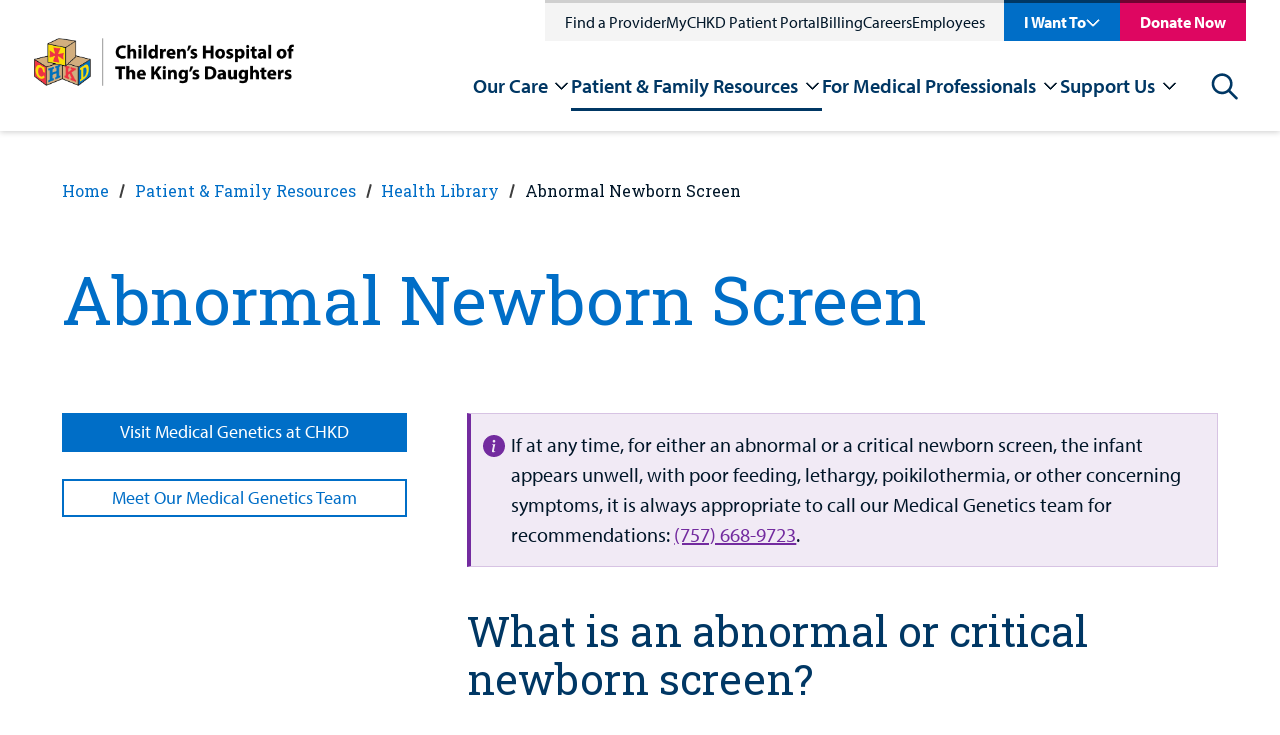

--- FILE ---
content_type: text/html; charset=utf-8
request_url: https://www.chkd.org/patient-family-resources/health-library/abnormal-newborn-screen/
body_size: 30060
content:


<!DOCTYPE html>
<html class="no-js" id="top" lang="en">
<head>    


    <meta charset="utf-8">
    <meta http-equiv="X-UA-Compatible" content="IE=edge,chrome=1">
    <meta name="viewport" content="width=device-width, initial-scale=1">


<title>Abnormal Newborn Screen | Pediatric Health Library | CHKD</title>

<meta name="description" content="What should you do when you learn of an abnormal newborn screen? Children's Hospital of The King's Daughters is here to help." />

<meta property="og:description" content="What should you do when you learn of an abnormal newborn screen? Children's Hospital of The King's Daughters is here to help." />
<meta property="og:title" content="Abnormal Newborn Screen | Pediatric Health Library" />
<meta property="og:url" content="https://www.chkd.org/patient-family-resources/health-library/abnormal-newborn-screen/" />
<meta property="og:type" content="website" />
<meta property="og:image:secure_url" content="https://www.chkd.org/media/augadjzc/chkd_logo_narrow.png" />
<meta property="og:image" content="http://www.chkd.org/media/augadjzc/chkd_logo_narrow.png" />
<meta property="og:site_name" content="Children's Hospital of The King's Daughters" />


<meta class="swiftype" name="title" data-type="string" content="Abnormal Newborn Screen | Pediatric Health Library" />
<meta class="swiftype" name="body" data-type="text" content="What should you do when you learn of an abnormal newborn screen? Children's Hospital of The King's Daughters is here to help." />

<meta name="twitter:card" content="summary_large_image" />
<meta name="twitter:title" content="Abnormal Newborn Screen | Pediatric Health Library" />
<meta name="twitter:description" content="What should you do when you learn of an abnormal newborn screen? Children's Hospital of The King's Daughters is here to help." />
<meta name="twitter:image" content="http://www.chkd.org/media/augadjzc/chkd_logo_narrow.png" />
<meta name="twitter:site" content="_CHKD" />

<link href="https://www.chkd.org/patient-family-resources/health-library/abnormal-newborn-screen/" rel="canonical" />


    <link rel="apple-touch-icon" sizes="57x57" href="/img/ui/favicons/CHKD/apple-touch-icon-57x57.png">
    <link rel="apple-touch-icon" sizes="60x60" href="/img/ui/favicons/CHKD/apple-touch-icon-60x60.png">
    <link rel="apple-touch-icon" sizes="72x72" href="/img/ui/favicons/CHKD/apple-touch-icon-72x72.png">
    <link rel="apple-touch-icon" sizes="76x76" href="/img/ui/favicons/CHKD/apple-touch-icon-76x76.png">
    <link rel="apple-touch-icon" sizes="114x114" href="/img/ui/favicons/CHKD/apple-touch-icon-114x114.png">
    <link rel="apple-touch-icon" sizes="120x120" href="/img/ui/favicons/CHKD/apple-touch-icon-120x120.png">
    <link rel="apple-touch-icon" sizes="144x144" href="/img/ui/favicons/CHKD/apple-touch-icon-144x144.png">
    <link rel="apple-touch-icon" sizes="152x152" href="/img/ui/favicons/CHKD/apple-touch-icon-152x152.png">
    <link rel="apple-touch-icon" sizes="180x180" href="/img/ui/favicons/CHKD/apple-touch-icon-180x180.png">
    <link rel="icon" type="image/png" sizes="192x192" href="/img/ui/favicons/CHKD/android-icon-192x192.png">
    <link rel="icon" type="image/png" sizes="32x32" href="/img/ui/favicons/CHKD/favicon-32x32.png">
    <link rel="icon" type="image/png" sizes="96x96" href="/img/ui/favicons/CHKD/favicon-96x96.png">
    <link rel="icon" type="image/png" sizes="16x16" href="/img/ui/favicons/CHKD/favicon-16x16.png">

    <meta name="msapplication-TileColor" content="#303B44">
    <meta name="msapplication-TileImage" content="/img/ui/favicons/CHKD/ms-icon-144x144.png">
    <meta name="theme-color" content="#ffffff">



    <link rel="stylesheet" href="https://cdnjs.cloudflare.com/ajax/libs/font-awesome/5.11.2/css/all.min.css">
    <link rel="stylesheet" type="text/css" href="https://cdn.jsdelivr.net/npm/cookieconsent@3/build/cookieconsent.min.css"/>

    <!--Myriad Pro font from Adobe-->
    <link rel="stylesheet" href="https://use.typekit.net/xel0qmq.css">


    <style>
        svg {
            height: 1rem;
            width: 1rem;
        }
    </style>

    <link href="/dist/site.375047e3.css" rel="stylesheet" />

    <script src="/Assets/Umbraco.Engage/Scripts/umbracoEngage.analytics.js"></script>

    <script type="application/ld+json">[{"@context":"https://schema.org","@type":"BreadcrumbList","itemListElement":[{"@type":"ListItem","name":"Home","item":{"@type":"WebPage","@id":"https://www.chkd.org/","url":"https://www.chkd.org/"},"position":1},{"@type":"ListItem","name":"Patient & Family Resources","item":{"@type":"WebPage","@id":"https://www.chkd.org/patient-family-resources/","url":"https://www.chkd.org/patient-family-resources/"},"position":2},{"@type":"ListItem","name":"Health Library","item":{"@type":"WebPage","@id":"https://www.chkd.org/patient-family-resources/health-library/","url":"https://www.chkd.org/patient-family-resources/health-library/"},"position":3},{"@type":"ListItem","name":"Abnormal Newborn Screen","item":{"@type":"WebPage","@id":"https://www.chkd.org/patient-family-resources/health-library/abnormal-newborn-screen/","url":"https://www.chkd.org/patient-family-resources/health-library/abnormal-newborn-screen/"},"position":4}]}]</script>

    <script src="https://cmp.osano.com/DHNrjvZMeh/beab5e43-c67f-4c6f-b6b8-66cd1c58c8cd/osano.js"></script>
<script>let url="/umbraco/engage/pagedata/ping",pageviewId="5742a31d9cb44874b18a108c1869d349";if("function"==typeof navigator.sendBeacon&&"function"==typeof Blob){let e=new Blob([pageviewId],{type:"text/plain"});navigator.sendBeacon(url,e)}else{let a=new XMLHttpRequest;a.open("POST",url,1),a.setRequestHeader("Content-Type","text/plain"),a.send(pageviewId)}</script></head>
<body>
    



    

    <div>
        <a class="visually-hidden" href="#header-menu">Skip to nav</a>
        <a class="visually-hidden" href="#main-content">Skip to content</a>
    </div>

    <div style="display: none;">
        <!-- inject:svg -->
        <svg width="0" height="0" class="hidden">
            <symbol xmlns="http://www.w3.org/2000/svg" viewBox="0 0 43 29" id="icon-menu">
                <path d="M42.125 28.25H0.875V23.6667H42.125V28.25ZM42.125 16.7917H0.875V12.2083H42.125V16.7917ZM42.125 5.33333H0.875V0.75H42.125V5.33333Z"></path>
            </symbol>
            <symbol xmlns="http://www.w3.org/2000/svg" viewBox="0 0 60 59" id="icon-social-linkedin">
                <path d="M13.6328 19.4141V58.125H0.742188V19.4141H13.6328ZM14.4531 7.46094C14.4792 9.36198 13.8216 10.9505 12.4805 12.2266C11.1393 13.5026 9.375 14.1406 7.1875 14.1406H7.10938C4.97396 14.1406 3.25521 13.5026 1.95312 12.2266C0.651042 10.9505 0 9.36198 0 7.46094C0 5.53385 0.670573 3.9388 2.01172 2.67578C3.35286 1.41276 5.10417 0.78125 7.26562 0.78125C9.42708 0.78125 11.1589 1.41276 12.4609 2.67578C13.763 3.9388 14.4271 5.53385 14.4531 7.46094ZM60 35.9375V58.125H47.1484V37.4219C47.1484 34.6875 46.6211 32.5456 45.5664 30.9961C44.5117 29.4466 42.8646 28.6719 40.625 28.6719C38.9844 28.6719 37.6107 29.1211 36.5039 30.0195C35.3971 30.918 34.5703 32.0312 34.0234 33.3594C33.737 34.1406 33.5938 35.1953 33.5938 36.5234V58.125H20.7422C20.7943 47.7344 20.8203 39.3099 20.8203 32.8516C20.8203 26.3932 20.8073 22.5391 20.7812 21.2891L20.7422 19.4141H33.5938V25.0391H33.5156C34.0365 24.2057 34.5703 23.4766 35.1172 22.8516C35.6641 22.2266 36.3997 21.5495 37.3242 20.8203C38.2487 20.0911 39.3815 19.5247 40.7227 19.1211C42.0638 18.7174 43.5547 18.5156 45.1953 18.5156C49.6484 18.5156 53.2292 19.9935 55.9375 22.9492C58.6458 25.9049 60 30.2344 60 35.9375Z"></path>
            </symbol>
            <symbol xmlns="http://www.w3.org/2000/svg" viewBox="0 0 32 60" id="icon-social-facebook">
                <path d="M31.2716 0.432692V9.95192H25.6106C23.5433 9.95192 22.149 10.3846 21.4279 11.25C20.7067 12.1154 20.3462 13.4135 20.3462 15.1442V21.9591H30.9111L29.5048 32.6322H20.3462V60H9.31251V32.6322H0.117798V21.9591H9.31251V14.0986C9.31251 9.6274 10.5625 6.15986 13.0625 3.69591C15.5625 1.23197 18.8918 0 23.0505 0C26.5841 0 29.3245 0.144231 31.2716 0.432692Z"></path>
            </symbol>
            <symbol xmlns="http://www.w3.org/2000/svg" viewBox="0 0 60 48" id="icon-social-twitter">
                <path d="M59.55 5.7C57.875 8.15 55.85 10.2375 53.475 11.9625C53.5 12.3125 53.5125 12.8375 53.5125 13.5375C53.5125 16.7875 53.0375 20.0312 52.0875 23.2688C51.1375 26.5063 49.6938 29.6125 47.7563 32.5875C45.8188 35.5625 43.5125 38.1938 40.8375 40.4813C38.1625 42.7688 34.9375 44.5938 31.1625 45.9563C27.3875 47.3188 23.35 48 19.05 48C12.275 48 6.07501 46.1875 0.450012 42.5625C1.32501 42.6625 2.30001 42.7125 3.37501 42.7125C9.00001 42.7125 14.0125 40.9875 18.4125 37.5375C15.7875 37.4875 13.4375 36.6813 11.3625 35.1188C9.28751 33.5563 7.86251 31.5625 7.08751 29.1375C7.91251 29.2625 8.67501 29.325 9.37501 29.325C10.45 29.325 11.5125 29.1875 12.5625 28.9125C9.76251 28.3375 7.44376 26.9438 5.60626 24.7313C3.76876 22.5188 2.85001 19.95 2.85001 17.025V16.875C4.55001 17.825 6.37501 18.3375 8.32501 18.4125C6.67501 17.3125 5.36251 15.875 4.38751 14.1C3.41251 12.325 2.92501 10.4 2.92501 8.325C2.92501 6.125 3.47501 4.0875 4.57501 2.2125C7.60001 5.9375 11.2813 8.91875 15.6188 11.1562C19.9563 13.3938 24.6 14.6375 29.55 14.8875C29.35 13.9375 29.25 13.0125 29.25 12.1125C29.25 8.7625 30.4313 5.90625 32.7938 3.54375C35.1563 1.18125 38.0125 0 41.3625 0C44.8625 0 47.8125 1.275 50.2125 3.825C52.9375 3.3 55.5 2.325 57.9 0.9C56.975 3.775 55.2 6 52.575 7.575C54.9 7.325 57.225 6.7 59.55 5.7Z"></path>
            </symbol>
            <symbol xmlns="http://www.w3.org/2000/svg" viewBox="0 0 60 60" id="icon-social-instagram">
                <path d="M40 30C40 27.2396 39.0234 24.8828 37.0703 22.9297C35.1172 20.9766 32.7604 20 30 20C27.2396 20 24.8828 20.9766 22.9297 22.9297C20.9766 24.8828 20 27.2396 20 30C20 32.7604 20.9766 35.1172 22.9297 37.0703C24.8828 39.0234 27.2396 40 30 40C32.7604 40 35.1172 39.0234 37.0703 37.0703C39.0234 35.1172 40 32.7604 40 30ZM45.3906 30C45.3906 34.2708 43.8932 37.9036 40.8984 40.8984C37.9036 43.8932 34.2708 45.3906 30 45.3906C25.7292 45.3906 22.0964 43.8932 19.1016 40.8984C16.1068 37.9036 14.6094 34.2708 14.6094 30C14.6094 25.7292 16.1068 22.0964 19.1016 19.1016C22.0964 16.1068 25.7292 14.6094 30 14.6094C34.2708 14.6094 37.9036 16.1068 40.8984 19.1016C43.8932 22.0964 45.3906 25.7292 45.3906 30ZM49.6094 13.9844C49.6094 14.974 49.2578 15.8203 48.5547 16.5234C47.8516 17.2266 47.0052 17.5781 46.0156 17.5781C45.026 17.5781 44.1797 17.2266 43.4766 16.5234C42.7734 15.8203 42.4219 14.974 42.4219 13.9844C42.4219 12.9948 42.7734 12.1484 43.4766 11.4453C44.1797 10.7422 45.026 10.3906 46.0156 10.3906C47.0052 10.3906 47.8516 10.7422 48.5547 11.4453C49.2578 12.1484 49.6094 12.9948 49.6094 13.9844ZM30 5.39062C29.8177 5.39062 28.8216 5.38411 27.0117 5.37109C25.2018 5.35807 23.8281 5.35807 22.8906 5.37109C21.9531 5.38411 20.6966 5.42318 19.1211 5.48828C17.5456 5.55339 16.2044 5.68359 15.0977 5.87891C13.9909 6.07422 13.0599 6.3151 12.3047 6.60156C11.0026 7.1224 9.85677 7.8776 8.86719 8.86719C7.8776 9.85677 7.1224 11.0026 6.60156 12.3047C6.3151 13.0599 6.07422 13.9909 5.87891 15.0977C5.68359 16.2044 5.55339 17.5456 5.48828 19.1211C5.42318 20.6966 5.38411 21.9531 5.37109 22.8906C5.35807 23.8281 5.35807 25.2018 5.37109 27.0117C5.38411 28.8216 5.39062 29.8177 5.39062 30C5.39062 30.1823 5.38411 31.1784 5.37109 32.9883C5.35807 34.7982 5.35807 36.1719 5.37109 37.1094C5.38411 38.0469 5.42318 39.3034 5.48828 40.8789C5.55339 42.4544 5.68359 43.7956 5.87891 44.9023C6.07422 46.0091 6.3151 46.9401 6.60156 47.6953C7.1224 48.9974 7.8776 50.1432 8.86719 51.1328C9.85677 52.1224 11.0026 52.8776 12.3047 53.3984C13.0599 53.6849 13.9909 53.9258 15.0977 54.1211C16.2044 54.3164 17.5456 54.4466 19.1211 54.5117C20.6966 54.5768 21.9531 54.6159 22.8906 54.6289C23.8281 54.6419 25.2018 54.6419 27.0117 54.6289C28.8216 54.6159 29.8177 54.6094 30 54.6094C30.1823 54.6094 31.1784 54.6159 32.9883 54.6289C34.7982 54.6419 36.1719 54.6419 37.1094 54.6289C38.0469 54.6159 39.3034 54.5768 40.8789 54.5117C42.4544 54.4466 43.7956 54.3164 44.9023 54.1211C46.0091 53.9258 46.9401 53.6849 47.6953 53.3984C48.9974 52.8776 50.1432 52.1224 51.1328 51.1328C52.1224 50.1432 52.8776 48.9974 53.3984 47.6953C53.6849 46.9401 53.9258 46.0091 54.1211 44.9023C54.3164 43.7956 54.4466 42.4544 54.5117 40.8789C54.5768 39.3034 54.6159 38.0469 54.6289 37.1094C54.6419 36.1719 54.6419 34.7982 54.6289 32.9883C54.6159 31.1784 54.6094 30.1823 54.6094 30C54.6094 29.8177 54.6159 28.8216 54.6289 27.0117C54.6419 25.2018 54.6419 23.8281 54.6289 22.8906C54.6159 21.9531 54.5768 20.6966 54.5117 19.1211C54.4466 17.5456 54.3164 16.2044 54.1211 15.0977C53.9258 13.9909 53.6849 13.0599 53.3984 12.3047C52.8776 11.0026 52.1224 9.85677 51.1328 8.86719C50.1432 7.8776 48.9974 7.1224 47.6953 6.60156C46.9401 6.3151 46.0091 6.07422 44.9023 5.87891C43.7956 5.68359 42.4544 5.55339 40.8789 5.48828C39.3034 5.42318 38.0469 5.38411 37.1094 5.37109C36.1719 5.35807 34.7982 5.35807 32.9883 5.37109C31.1784 5.38411 30.1823 5.39062 30 5.39062ZM60 30C60 35.9635 59.9349 40.0911 59.8047 42.3828C59.5443 47.7995 57.9297 51.9922 54.9609 54.9609C51.9922 57.9297 47.7995 59.5443 42.3828 59.8047C40.0911 59.9349 35.9635 60 30 60C24.0365 60 19.9089 59.9349 17.6172 59.8047C12.2005 59.5443 8.00781 57.9297 5.03906 54.9609C2.07031 51.9922 0.455729 47.7995 0.195312 42.3828C0.0651042 40.0911 0 35.9635 0 30C0 24.0365 0.0651042 19.9089 0.195312 17.6172C0.455729 12.2005 2.07031 8.00781 5.03906 5.03906C8.00781 2.07031 12.2005 0.455729 17.6172 0.195312C19.9089 0.0651042 24.0365 0 30 0C35.9635 0 40.0911 0.0651042 42.3828 0.195312C47.7995 0.455729 51.9922 2.07031 54.9609 5.03906C57.9297 8.00781 59.5443 12.2005 59.8047 17.6172C59.9349 19.9089 60 24.0365 60 30Z"></path>
            </symbol>
            <symbol xmlns="http://www.w3.org/2000/svg" viewBox="0 0 60 43" id="icon-social-youtube">
                <g clip-path="url(#clip0_711_653)">
                    <path d="M23.8058 29.1964L40.0111 20.8259L23.808 12.3549V29.1964ZM30 0.334839C33.75 0.334839 37.3716 0.385062 40.8649 0.485509C44.3582 0.585955 46.9196 0.691982 48.5491 0.803589L50.9933 0.937517C51.0156 0.937517 51.2053 0.954259 51.5625 0.987741C51.9196 1.02122 52.1763 1.05471 52.3326 1.08819C52.4888 1.12167 52.7511 1.17189 53.1194 1.23886C53.4877 1.30582 53.8058 1.39511 54.0736 1.50671C54.3415 1.61832 54.654 1.76341 55.0111 1.94198C55.3683 2.12055 55.7142 2.33819 56.0491 2.59488C56.3839 2.85158 56.7076 3.14734 57.0201 3.48216C57.154 3.61609 57.327 3.82256 57.539 4.10158C57.7511 4.3806 58.0747 5.0335 58.51 6.06029C58.9453 7.08707 59.241 8.2143 59.3973 9.44198C59.5759 10.8706 59.7154 12.394 59.8158 14.0123C59.9163 15.6306 59.9776 16.8973 60 17.8125V23.7054C60.0223 26.942 59.8214 30.1786 59.3973 33.4152C59.241 34.6429 58.962 35.7534 58.5602 36.7467C58.1584 37.74 57.8013 38.4264 57.4888 38.8058L57.0201 39.375C56.7076 39.7098 56.3839 40.0056 56.0491 40.2623C55.7142 40.519 55.3683 40.731 55.0111 40.8985C54.654 41.0659 54.3415 41.2054 54.0736 41.317C53.8058 41.4286 53.4877 41.5179 53.1194 41.5848C52.7511 41.6518 52.4832 41.702 52.3158 41.7355C52.1484 41.769 51.8917 41.8025 51.5457 41.836C51.1997 41.8694 51.0156 41.8862 50.9933 41.8862C45.3906 42.3103 38.3928 42.5223 30 42.5223C25.3795 42.4777 21.3672 42.4052 17.9632 42.3047C14.5592 42.2043 12.3214 42.1206 11.25 42.0536L9.60939 41.9197L8.40403 41.7857C7.60046 41.6741 6.99221 41.5625 6.57926 41.4509C6.16631 41.3393 5.59712 41.1049 4.87167 40.7478C4.14623 40.3906 3.51565 39.9331 2.97993 39.375C2.84601 39.2411 2.67301 39.0346 2.46096 38.7556C2.24891 38.4766 1.92525 37.8237 1.48998 36.7969C1.05471 35.7701 0.758954 34.6429 0.602704 33.4152C0.424133 31.9866 0.284624 30.4632 0.184178 28.8449C0.0837314 27.2266 0.0223476 25.9598 2.61562e-05 25.0447V19.1518C-0.0222952 15.9152 0.178597 12.6786 0.602704 9.44198C0.758954 8.2143 1.03797 7.10381 1.43976 6.11051C1.84154 5.11721 2.19868 4.43082 2.51118 4.05136L2.97993 3.48216C3.29243 3.14734 3.61609 2.85158 3.95091 2.59488C4.28574 2.33819 4.63172 2.12055 4.98886 1.94198C5.346 1.76341 5.6585 1.61832 5.92636 1.50671C6.19422 1.39511 6.5123 1.30582 6.8806 1.23886C7.2489 1.17189 7.51118 1.12167 7.66743 1.08819C7.82368 1.05471 8.08037 1.02122 8.43752 0.987741C8.79466 0.954259 8.98439 0.937517 9.00671 0.937517C14.6094 0.535732 21.6071 0.334839 30 0.334839Z"></path>
                </g>
                <defs>
                    <clipPath id="clip0_711_653">
                        <rect width="60" height="42.8571"></rect>
                    </clipPath>
                </defs>
            </symbol>
            <symbol xmlns="http://www.w3.org/2000/svg" viewBox="0 0 33 33" id="icon-search">
                <path fill-rule="evenodd" clip-rule="evenodd" d="M23.72 21.0384L32.328 29.6464C32.6306 29.9491 32.8005 30.3597 32.8003 30.7877C32.8002 31.2158 32.63 31.6262 32.3272 31.9288C32.0245 32.2313 31.6139 32.4012 31.1859 32.4011C30.7578 32.4009 30.3474 32.2308 30.0448 31.928L21.4368 23.32C18.8636 25.3131 15.6277 26.251 12.3874 25.9429C9.14718 25.6349 6.14599 24.104 3.99439 21.6618C1.84279 19.2195 0.702404 16.0493 0.805222 12.7961C0.90804 9.54283 2.24634 6.45096 4.54787 4.14943C6.8494 1.8479 9.94127 0.509603 13.1945 0.406785C16.4477 0.303967 19.6179 1.44435 22.0602 3.59595C24.5025 5.74755 26.0333 8.74874 26.3414 11.989C26.6494 15.2292 25.7115 18.4651 23.7184 21.0384H23.72ZM13.6 22.8C16.1461 22.8 18.5879 21.7886 20.3882 19.9882C22.1886 18.1879 23.2 15.7461 23.2 13.2C23.2 10.6539 22.1886 8.21211 20.3882 6.41176C18.5879 4.61141 16.1461 3.59998 13.6 3.59998C11.0539 3.59998 8.61214 4.61141 6.81179 6.41176C5.01145 8.21211 4.00002 10.6539 4.00002 13.2C4.00002 15.7461 5.01145 18.1879 6.81179 19.9882C8.61214 21.7886 11.0539 22.8 13.6 22.8V22.8Z"></path>
            </symbol>
            <symbol xmlns="http://www.w3.org/2000/svg" viewBox="0 0 72 72" id="icon-question">
                <circle cx="36" cy="36" r="33" fill="white" stroke="#F1C400" stroke-width="6"></circle>
                <path d="M39.0672 42.1292V40.8812C39.0672 37.4252 46.6992 34.3532 46.6992 27.9212C46.6992 22.9292 43.2912 19.9052 37.0512 19.9052C31.8192 19.9052 27.5472 21.6812 25.8672 27.2492L33.0192 29.4572C33.5472 27.8252 34.5552 26.5772 35.9952 26.5772C37.1472 26.5772 37.8672 27.3932 37.8672 28.5452C37.8672 32.6252 32.4912 34.7852 32.4912 40.3532V42.1292H39.0672ZM40.3152 54.9452V46.3532H31.3392V54.9452H40.3152Z" fill="#2D2926"></path>
            </symbol>
            <symbol xmlns="http://www.w3.org/2000/svg" viewBox="0 0 41 42" id="icon-arrow-alt">
                <path d="M15.879 36.879L20.121 41.121L40.242 21L20.121 0.878998L15.879 5.121L28.758 18H0V24H28.758L15.879 36.879Z"></path>
            </symbol>
            <symbol xmlns="http://www.w3.org/2000/svg" viewBox="0 0 46 38" id="icon-arrow">
                <path d="M26.75 0.25L24.0687 2.86188L38.2812 17.125H0.5V20.875H38.2812L24.0687 35.0744L26.75 37.75L45.5 19L26.75 0.25Z"></path>
            </symbol>
            <symbol xmlns="http://www.w3.org/2000/svg" viewBox="0 0 36 23" id="icon-chevron">
                <path d="M30.879 0.878998L18 13.758L5.121 0.878998L0.878998 5.121L18 22.242L35.121 5.121L30.879 0.878998Z"></path>
            </symbol>
            <symbol xmlns="http://www.w3.org/2000/svg" viewBox="0 0 30 29" id="icon-x">
                <path d="M26.2836 0.0400009L14.88 11.4436L3.47641 0.0400009L0.600006 2.9164L12.0036 14.32L0.600006 25.7236L3.47641 28.6L14.88 17.1964L26.2836 28.6L29.16 25.7236L17.7564 14.32L29.16 2.9164L26.2836 0.0400009Z"></path>
            </symbol>
            <symbol fill="none" xmlns="http://www.w3.org/2000/svg" viewBox="0 0 195 195" id="avatar-placeholder">
                <circle cx="97.5" cy="97.5" r="96" fill="#F0F2F7" stroke="#D6D7D6" stroke-width="3"></circle>
                <g clip-path="url(#clip0_462_1012)">
                    <path d="M142.732 60.3265C143.248 57.4597 143.686 55.0363 144.121 52.6056C145.163 46.7522 141.562 43.1879 135.645 44.2706C132.472 44.8556 129.314 45.5387 126.141 46.0364C125.274 46.1649 124.389 45.9792 123.648 45.5132C120.9 43.4894 117.8 42.6065 114.51 43.1188C106.995 44.2742 99.4108 45.2298 92.0456 47.0283C73.4662 51.5664 56.9046 59.8977 43.6911 74.0206C31.3548 87.2243 25.236 102.644 26.8772 120.891C28.946 143.487 46.3045 158.366 68.031 159.234C82.4471 159.808 95.5875 155.84 107.701 148.265C113.184 144.835 118.875 141.496 119.178 133.931C119.251 132.136 120.373 131.388 122 130.897C126.302 129.575 130.553 128.085 134.837 126.697C137.116 125.976 139.083 124.51 140.418 122.537C140.956 121.834 141.695 121.309 142.538 121.033C147.915 119.271 153.332 117.636 158.716 115.895C162.456 114.685 163.676 111.332 161.765 107.931C161.415 107.333 161.295 106.629 161.428 105.951C162.159 103.553 161.472 101.543 160.043 99.6613C158.614 97.7792 157.21 95.8681 155.715 94.0368C155.043 93.2157 155.079 92.6525 155.745 91.8568C157.093 90.2182 158.303 88.4778 159.605 86.7919C163.91 81.1529 168.253 75.5285 172.518 69.8713C174.258 67.5569 174.2 65.9073 172.723 63.5057C172.357 62.8954 172.119 62.2183 172.021 61.5146C171.912 60.6252 171.619 59.7679 171.16 58.9967C170.702 58.2255 170.087 57.557 169.356 57.0334C168.625 56.5098 167.792 56.1425 166.911 55.9544C166.03 55.7664 165.119 55.7619 164.236 55.941C160.533 56.6677 156.845 57.4634 153.146 58.2227C149.823 58.8913 146.497 59.5635 142.732 60.3265Z" fill="#F0F2F7"></path>
                    <path d="M142.732 60.3265C146.497 59.5635 149.823 58.8913 153.146 58.2082C156.845 57.4489 160.533 56.6495 164.236 55.9265C165.119 55.7473 166.029 55.7518 166.91 55.9396C167.791 56.1274 168.624 56.4944 169.355 57.0177C170.086 57.5409 170.701 58.2089 171.16 58.9797C171.618 59.7505 171.912 60.6074 172.021 61.4964C172.119 62.2002 172.357 62.8773 172.723 63.4875C174.185 65.8892 174.258 67.5387 172.518 69.8532C168.253 75.5212 163.91 81.1348 159.605 86.7738C158.314 88.4597 157.093 90.2 155.745 91.8387C155.079 92.6417 155.043 93.2048 155.715 94.0187C157.21 95.8354 158.61 97.7574 160.043 99.6432C161.476 101.529 162.174 103.545 161.443 105.943C161.31 106.622 161.43 107.326 161.779 107.924C163.691 111.324 162.47 114.678 158.731 115.888C153.347 117.628 147.93 119.263 142.553 121.026C141.71 121.302 140.97 121.827 140.433 122.53C139.099 124.505 137.132 125.974 134.852 126.697C130.568 128.085 126.317 129.575 122.015 130.897C120.388 131.399 119.266 132.136 119.193 133.931C118.889 141.496 113.195 144.831 107.715 148.265C95.6022 155.84 82.4618 159.808 68.0457 159.234C46.3046 158.366 28.9461 143.487 26.8919 120.895C25.2361 102.644 31.3549 87.2243 43.7058 74.0243C56.901 59.9014 73.4809 51.5701 92.0566 47.032C99.4218 45.2153 107.006 44.2779 114.521 43.1225C117.811 42.6211 120.9 43.4858 123.659 45.5169C124.4 45.9828 125.285 46.1685 126.152 46.0401C129.34 45.5423 132.498 44.8592 135.656 44.2743C141.559 43.1843 145.159 46.7559 144.132 52.6092C143.686 55.0363 143.248 57.4598 142.732 60.3265ZM139.146 64.058C139.256 63.1096 139.293 62.521 139.395 61.9433C139.969 58.6733 140.565 55.3851 141.146 52.1042C141.818 48.3037 140.027 46.5088 136.248 47.21C132.534 47.904 128.839 48.6634 125.114 49.2956C124.332 49.4228 123.162 49.2956 122.68 48.7869C121.84 47.8573 120.79 47.1392 119.616 46.692C118.442 46.2448 117.179 46.0811 115.929 46.2145C111.564 46.6142 107.185 46.9993 102.876 47.7441C83.4304 51.0941 65.5382 57.9975 50.6981 71.361C36.399 84.2231 28.3539 99.8793 29.838 119.561C30.2766 125.429 31.5851 131.072 34.4654 136.238C41.7392 149.3 53.3847 155.441 67.9579 156.24C83.3317 157.083 97.0386 152.105 109.598 143.472C113.209 140.991 115.812 138.168 116.177 133.662C116.243 132.827 116.641 132.02 116.74 131.184C116.897 129.862 117.603 129.222 118.864 128.819C123.853 127.228 128.839 125.622 133.759 123.841C135.126 123.347 136.803 122.504 137.388 121.345C138.507 119.133 140.312 118.457 142.381 117.904C143.321 117.657 144.245 117.341 145.174 117.047C149.355 115.732 153.548 114.449 157.711 113.076C159.776 112.396 160.167 111.07 158.965 109.308C158.658 108.857 158.208 108.465 158.04 107.971C157.872 107.477 157.675 106.666 157.923 106.245C158.95 104.49 158.793 102.946 157.558 101.376C155.73 99.04 154.019 96.5948 152.115 94.313C151.216 93.223 151.384 92.5581 152.17 91.5298C157.89 84.1396 163.545 76.7021 169.218 69.2718C171.298 66.5504 171.246 66.1326 168.691 63.9998C169.554 60.708 168.048 58.6842 164.901 58.9131C164.477 58.954 164.055 59.022 163.64 59.1166C156.605 60.5699 149.566 62.0233 142.524 63.4766C141.522 63.6765 140.51 63.8182 139.146 64.058Z" fill="#D6D7D6"></path>
                    <path d="M139.147 64.0579C140.514 63.8181 141.526 63.6655 142.524 63.462C149.564 62.0087 156.603 60.5553 163.64 59.102C164.056 59.0074 164.477 58.9394 164.901 58.8985C168.048 58.6515 169.554 60.6752 168.691 63.9852C171.25 66.118 171.298 66.5286 169.218 69.2572C163.545 76.6875 157.887 84.125 152.17 91.5152C151.373 92.5435 151.216 93.2157 152.115 94.2984C154.019 96.5802 155.723 99.0218 157.558 101.362C158.793 102.931 158.95 104.475 157.923 106.23C157.678 106.652 157.857 107.415 158.04 107.956C158.223 108.498 158.658 108.843 158.965 109.293C160.168 111.055 159.776 112.382 157.711 113.061C153.548 114.435 149.355 115.717 145.174 117.032C144.246 117.327 143.321 117.643 142.381 117.89C140.302 118.442 138.507 119.118 137.388 121.331C136.804 122.49 135.126 123.333 133.759 123.827C128.839 125.607 123.853 127.213 118.864 128.804C117.603 129.208 116.897 129.847 116.74 131.17C116.642 132.005 116.243 132.812 116.177 133.648C115.812 138.153 113.209 140.976 109.598 143.458C97.0387 152.091 83.3317 157.068 67.958 156.225C53.3847 155.426 41.7393 149.286 34.4655 136.224C31.5852 131.057 30.2766 125.415 29.838 119.547C28.354 99.8647 36.3991 84.2085 50.6982 71.3464C65.5383 57.9974 83.4304 51.0941 102.876 47.7296C107.186 46.9847 111.564 46.5996 115.929 46.1999C117.179 46.068 118.442 46.2331 119.615 46.6816C120.788 47.1301 121.837 47.8492 122.676 48.7796C123.159 49.281 124.328 49.4154 125.111 49.2883C128.835 48.6742 132.531 47.8967 136.244 47.2027C140.024 46.5015 141.815 48.2927 141.142 52.0969C140.561 55.3669 139.965 58.6369 139.391 61.936C139.289 62.521 139.253 63.1096 139.147 64.0579ZM156.172 104.388L145.057 89.8366L166.345 62.4193L165.979 61.9179L134.91 68.0146C135.027 67.1608 135.089 66.5831 135.188 66.0127C136.018 61.2384 136.822 56.4642 137.699 51.7045C137.94 50.3928 137.542 50.0331 136.281 50.302C133.543 50.887 130.798 51.432 128.049 51.9806C125.758 52.442 123.458 52.8853 121.174 53.3322C120.571 50.3092 119.394 49.3355 116.488 49.2774C115.94 49.2683 115.391 49.2974 114.847 49.3646C112.065 49.6843 109.276 49.9459 106.509 50.3637C88.1383 53.1251 71.0942 59.1383 56.4734 70.8923C46.8091 78.664 39.294 88.049 35.6388 100.05C32.0969 111.64 32.9084 122.748 40.5148 132.652C47.7082 142.012 57.7344 146.074 69.2848 146.481C84.0957 147.004 97.2471 142.157 109.203 133.662C111.309 132.165 112.749 130.509 113.096 127.885C113.323 126.156 113.977 124.484 114.291 122.762C114.547 121.356 115.194 120.582 116.623 120.157C122.029 118.489 127.391 116.676 132.776 114.936C134.157 114.489 135.513 113.933 135.744 112.334C135.945 110.939 136.745 110.467 137.959 110.104C143.383 108.49 148.789 106.808 154.195 105.14C154.772 104.948 155.317 104.733 156.169 104.403L156.172 104.388Z" fill="#D6D7D6"></path>
                    <path d="M156.169 104.403C155.317 104.715 154.772 104.948 154.209 105.13C148.803 106.797 143.397 108.48 137.973 110.093C136.76 110.456 135.959 110.928 135.758 112.324C135.528 113.922 134.172 114.478 132.79 114.925C127.406 116.665 122.044 118.479 116.638 120.146C115.209 120.586 114.562 121.345 114.306 122.751C113.991 124.474 113.337 126.145 113.11 127.874C112.763 130.498 111.323 132.155 109.218 133.651C97.2616 142.146 84.1102 146.993 69.2993 146.47C57.7489 146.063 47.7337 142.001 40.5293 132.641C32.9229 122.737 32.1224 111.63 35.6533 100.039C39.3085 88.0491 46.8309 78.6532 56.4879 70.8814C71.1086 59.1275 88.1528 53.1143 106.524 50.3529C109.291 49.9351 112.08 49.6735 114.861 49.3537C115.406 49.2866 115.954 49.2574 116.502 49.2665C119.408 49.3283 120.585 50.2984 121.188 53.3214C123.473 52.8745 125.772 52.4312 128.064 51.9697C130.809 51.4211 133.547 50.8797 136.295 50.2911C137.556 50.0223 137.955 50.382 137.714 51.6936C136.836 56.4533 136.032 61.2276 135.202 66.0018C135.104 66.5722 135.042 67.15 134.925 68.0038L165.994 61.907L166.359 62.4084L145.057 89.8367L156.169 104.403ZM75.875 134.418C75 134.093 74.1051 133.824 73.1958 133.612C69.1537 132.965 65.2752 131.549 61.7733 129.44C61.4196 129.274 61.0352 129.182 60.6441 129.169C60.253 129.157 59.8635 129.224 59.4998 129.368C56.9886 130.458 54.5506 131.708 52.087 132.903C51.0453 133.408 49.8939 133.513 49.3822 132.413C49.1044 131.809 49.4151 130.636 49.8829 130.051C51.4656 128.063 53.2969 126.265 54.9015 124.288C55.0924 123.998 55.2137 123.669 55.2562 123.325C55.2986 122.981 55.2611 122.632 55.1464 122.304C52.9131 117.821 52.2223 113.112 52.734 108.178C53.7977 98.0045 59.0355 90.1564 66.5397 83.5728C68.2576 82.0649 70.1035 80.7024 72.0224 79.18L69.5588 78.239C74.0182 76.2588 78.3313 74.7437 80.4659 70.271L80.8315 70.6344L80.6012 73.2358C91.8226 69.0102 102.934 65.5513 114.861 65.4532C113.34 67.1268 111.655 68.6458 109.832 69.9876C108.092 71.2593 107.821 72.9706 107.778 75.0743C108.578 74.9653 109.24 74.9108 109.868 74.7837C115.837 73.581 121.795 72.3093 127.779 71.1866C129.851 70.7979 130.783 69.7006 131.098 67.7095C131.752 63.582 132.531 59.4763 133.243 55.356C133.342 54.7965 133.346 54.2224 133.411 53.4195L116.85 56.7222C116.989 55.4541 117.102 54.5712 117.182 53.692C117.292 52.4239 116.718 51.7263 115.413 51.7081C114.865 51.6996 114.318 51.7202 113.772 51.7699C97.7331 53.2233 82.5055 57.3835 68.5537 65.5767C57.3871 72.1168 48.048 80.5535 41.9329 92.1003C37.9597 99.6068 35.7958 107.607 37.0715 116.106C39.3231 131.083 51.6192 141.652 67.3182 142.51C81.716 143.298 94.5348 139.018 106.279 130.901C108.794 129.164 109.291 126.933 109.722 123.998C108.673 124.615 107.895 125.066 107.142 125.509C100.032 129.644 92.561 132.823 84.3002 133.76C82.2241 133.997 80.4513 134.218 80.2028 136.747C80.2028 136.816 80.0164 136.871 79.6728 137.078C77.7136 134.331 75.9774 137.172 73.744 137.579C74.4824 136.453 75.0782 135.588 75.875 134.418ZM73.9634 107.557L54.1741 128.329C54.5872 128.499 54.7626 128.449 54.9052 128.365C64.5476 123.191 74.1973 118.035 83.8031 112.8C85.0349 112.131 85.6892 112.305 86.5263 113.319C88.1821 115.332 89.9585 117.25 91.691 119.198C92.5902 120.212 93.5186 121.211 94.6773 122.508C95.7739 117.421 96.7425 112.818 97.7587 108.047L91.9103 107.459C92.1041 107.066 92.2759 106.968 92.4257 106.924C105.736 103.465 119.048 100.019 132.362 96.5839C133.971 96.1733 134.921 95.4575 135.228 93.768C135.334 93.183 136.054 92.4854 136.654 92.2638C138.313 91.657 140.057 91.2755 141.935 90.7596C141.391 89.9966 141.047 89.5133 140.678 89.001L145.492 82.7444C140.824 83.7435 136.665 84.5611 132.549 85.5784C131.818 85.7564 131.295 86.7229 130.546 87.4496L132.717 88.5396L100.493 95.443C101.955 88.6413 103.307 82.2648 104.671 75.8918L104.345 75.692L83.3024 97.7647L86.4605 98.0917L86.4422 98.4551L64.0103 103.298V103.727L73.9634 107.557ZM57.6356 102.056C58.6225 101.903 59.2622 101.83 59.8945 101.692C63.1842 101.027 66.4739 100.443 69.7197 99.6286C70.9345 99.3329 72.0476 98.7194 72.9436 97.8519C77.4788 93.1751 82.8933 89.4285 88.8802 86.8246C89.7625 86.4322 90.5662 85.8845 91.2524 85.2078C96.048 80.3899 100.8 75.5249 105.559 70.6743C105.821 70.3536 106.057 70.0121 106.264 69.6533C100.379 70.1003 89.5308 73.6283 82.1839 77.2834C80.0858 78.3226 78.4629 79.4961 78.4337 82.0613C78.4337 82.4937 78.1449 82.926 77.8963 83.6164L75.663 81.0403C67.7459 86.3487 61.1885 92.6526 57.6356 102.056ZM129.745 102.884C129.051 103.128 128.744 103.247 128.426 103.346C119.217 105.872 110.01 108.402 100.803 110.936C100.273 111.081 99.4912 111.448 99.3925 111.848C98.6615 114.871 98.0547 117.926 97.3822 121.124C97.7085 121.111 98.0335 121.074 98.3545 121.015C108.833 117.82 119.311 114.628 129.789 111.441C130.988 111.077 131.726 110.405 131.799 109.177C131.891 107.724 132.757 107.179 134.062 106.797C138.737 105.438 143.375 103.981 148.029 102.553C148.76 102.332 149.491 102.088 150.415 101.79C148.851 99.7413 147.491 97.8846 146.029 96.1261C145.821 95.9468 145.575 95.8172 145.309 95.7473C145.043 95.6774 144.764 95.669 144.494 95.7228C139.552 97.0199 134.625 98.386 129.705 99.7413C128.433 100.105 127.764 100.871 127.877 102.285L129.745 102.884ZM136.061 73.661C135.232 73.8681 134.965 73.9553 134.661 74.0243C125.772 75.7683 116.878 77.5196 107.979 79.2781C107.43 79.3871 106.571 79.6742 106.476 80.0339C105.793 82.679 105.266 85.3677 104.689 88.0491C104.916 88.1073 105.149 88.1402 105.383 88.1472C115.618 86.0229 125.852 83.8961 136.087 81.767C137.33 81.5127 138.068 80.8332 138.181 79.6051C138.295 78.3771 138.934 77.9883 140.049 77.8103C141.785 77.5305 143.489 76.9019 145.229 76.7784C149.498 76.4804 152.623 74.6202 154.732 70.896C155.624 69.3372 156.925 68.0111 158.347 66.1726C150.51 67.7095 143.24 69.1265 135.977 70.569C134.749 70.8124 134.128 71.6008 134.15 72.9088L136.061 73.661ZM64.6353 126.919C65.4979 127.438 65.9512 127.878 66.4848 128.009C70.0669 128.877 73.649 129.778 77.275 130.421C78.0462 130.559 79.1647 129.844 79.8336 129.215C80.7913 128.318 81.4821 127.137 82.2862 126.076L82.5604 126.265C82.3374 127.591 82.1144 128.921 81.8001 130.803L93.0215 128.379L93.3213 127.457C92.2576 126.563 91.0221 125.803 90.1668 124.742C88.0212 122.097 85.6563 120.244 81.9792 121.349C81.7403 121.417 81.4871 121.417 81.2482 121.349C78.017 120.437 75.1805 121.469 72.4391 123.064C71.7593 123.456 71.0173 123.747 70.3082 124.096C68.5427 124.964 66.7736 125.851 64.6353 126.919ZM57.8732 120.259H58.6298C61.2908 117.28 64.0176 114.355 66.5835 111.295C67.8482 109.788 67.2086 107.905 65.4029 107.073C63.2463 106.085 61.0715 105.137 58.9478 104.087C57.7489 103.491 56.9375 103.513 56.8278 105.039C56.6122 108.04 56.2137 111.059 56.3599 114.049C56.4586 116.146 57.3395 118.195 57.8732 120.259Z" fill="#F0F2F7"></path>
                    <path d="M75.8751 134.418C75.0782 135.588 74.4824 136.453 73.7368 137.55C75.9701 137.143 77.7063 134.302 79.6655 137.049C80.0091 136.842 80.1882 136.787 80.1955 136.718C80.4441 134.175 82.2168 133.968 84.293 133.731C92.5537 132.794 100.01 129.615 107.134 125.48C107.902 125.037 108.666 124.586 109.715 123.969C109.284 126.919 108.786 129.15 106.272 130.872C94.5275 138.989 81.7088 143.269 67.311 142.481C51.5936 141.623 39.3158 131.054 37.0642 116.077C35.7886 107.578 37.9524 99.5777 41.9256 92.0712C48.0408 80.5207 57.3798 72.0877 68.5464 65.5476C82.4983 57.3725 97.7258 53.2196 113.765 51.7408C114.31 51.6911 114.858 51.6705 115.406 51.6791C116.711 51.6972 117.285 52.4057 117.175 53.6629C117.095 54.5422 116.981 55.4251 116.842 56.6931L133.404 53.3976C133.338 54.2006 133.335 54.7747 133.236 55.3342C132.505 59.4508 131.745 63.5565 131.09 67.6877C130.776 69.6788 129.844 70.776 127.772 71.1648C121.788 72.2875 115.83 73.5592 109.861 74.7618C109.221 74.889 108.571 74.9435 107.77 75.0525C107.814 72.9452 108.085 71.2338 109.825 69.9658C111.648 68.624 113.333 67.105 114.854 65.4313C102.927 65.5294 91.8263 68.9884 80.5939 73.214L80.8242 70.6125L80.4587 70.2492C78.3241 74.7219 74.0109 76.237 69.5516 78.2172L72.0152 79.1582C70.1072 80.6806 68.2613 82.0431 66.5324 83.551C59.0283 90.1346 53.7904 97.99 52.7267 108.156C52.215 113.09 52.9058 117.799 55.1392 122.283C55.2538 122.61 55.2914 122.959 55.2489 123.303C55.2065 123.647 55.0851 123.976 54.8943 124.266C53.2896 126.243 51.4584 128.042 49.8757 130.029C49.4078 130.614 49.0971 131.788 49.3749 132.391C49.883 133.481 51.038 133.386 52.0798 132.881C54.5434 131.686 56.9814 130.429 59.4925 129.346C59.8562 129.202 60.2458 129.135 60.6369 129.147C61.028 129.16 61.4123 129.252 61.766 129.419C65.269 131.522 69.1474 132.933 73.1885 133.575C74.1012 133.799 74.9985 134.081 75.8751 134.418V134.418Z" fill="#D6D7D6"></path>
                    <path d="M73.9633 107.557L64.0248 103.749V103.32L86.4567 98.4768L86.475 98.1135L83.3169 97.7865L104.349 75.7029L104.674 75.9027C103.311 82.2756 101.951 88.6522 100.496 95.4539L132.721 88.5505L130.549 87.4605C131.28 86.7338 131.829 85.7673 132.552 85.5893C136.668 84.5792 140.828 83.7726 145.495 82.7552L140.682 89.001C141.047 89.5133 141.394 89.9965 141.939 90.7596C140.06 91.2755 138.317 91.657 136.657 92.2638C136.058 92.4854 135.338 93.183 135.232 93.768C134.917 95.4575 133.974 96.1733 132.366 96.5838C119.046 99.9919 105.734 103.435 92.4293 106.914C92.2612 106.957 92.1077 107.055 91.9139 107.448L97.7622 108.036C96.7461 112.807 95.7629 117.425 94.6809 122.497C93.5076 121.2 92.5938 120.201 91.6946 119.187C89.9621 117.24 88.1856 115.321 86.5298 113.308C85.6928 112.295 85.0385 112.12 83.8067 112.789C74.2009 118.024 64.5512 123.18 54.9088 128.354C54.7553 128.438 54.5798 128.488 54.1777 128.318L73.9633 107.557Z" fill="#D6D7D6"></path>
                    <path d="M57.6357 102.056C61.1776 92.6525 67.735 86.3486 75.6632 81.0403L77.8965 83.6163C78.145 82.926 78.4265 82.4936 78.4338 82.0613C78.463 79.4961 80.0859 78.3225 82.184 77.2834C89.531 73.6319 100.38 70.1039 106.264 69.6533C106.057 70.0121 105.822 70.3535 105.559 70.6743C100.807 75.5321 96.0555 80.3972 91.2525 85.2078C90.5663 85.8844 89.7626 86.4322 88.8803 86.8246C82.8935 89.4285 77.4789 93.1751 72.9437 97.8519C72.0477 98.7194 70.9346 99.3328 69.7198 99.6286C66.4777 100.442 63.177 101.027 59.8946 101.692C59.2733 101.827 58.6336 101.903 57.6357 102.056Z" fill="#D6D7D6"></path>
                    <path d="M129.756 102.884L127.863 102.281C127.761 100.871 128.429 100.101 129.691 99.7376C134.614 98.3824 139.538 97.0162 144.479 95.7191C144.749 95.6653 145.028 95.6737 145.294 95.7436C145.56 95.8135 145.807 95.9431 146.015 96.1224C147.477 97.8809 148.833 99.7376 150.401 101.787C149.465 102.085 148.745 102.328 148.014 102.55C143.361 103.978 138.723 105.435 134.048 106.794C132.743 107.175 131.876 107.706 131.785 109.173C131.712 110.402 130.974 111.074 129.775 111.437C119.296 114.61 108.818 117.801 98.3399 121.011C98.0189 121.071 97.694 121.107 97.3677 121.12C98.0402 117.923 98.6397 114.867 99.378 111.844C99.4767 111.444 100.259 111.077 100.789 110.932C109.988 108.381 119.195 105.851 128.411 103.342C128.755 103.258 129.062 103.128 129.756 102.884Z" fill="#D6D7D6"></path>
                    <path d="M136.072 73.6609L134.201 72.9125C134.201 71.6045 134.811 70.816 136.028 70.5726C143.291 69.1192 150.561 67.7131 158.398 66.1762C156.98 67.9929 155.675 69.3263 154.783 70.8996C152.656 74.6238 149.531 76.4841 145.28 76.782C143.54 76.9055 141.837 77.5341 140.1 77.8139C138.985 77.9919 138.339 78.4207 138.233 79.6088C138.127 80.7969 137.381 81.5163 136.138 81.7706C125.904 83.8852 115.669 86.012 105.434 88.1508C105.2 88.1438 104.967 88.1109 104.74 88.0527C105.318 85.3713 105.837 82.6826 106.527 80.0375C106.622 79.6742 107.481 79.3908 108.03 79.2818C116.917 77.5087 125.811 75.7574 134.713 74.0279C134.961 73.9552 135.243 73.868 136.072 73.6609Z" fill="#D6D7D6"></path>
                    <path d="M64.6353 126.919C66.7735 125.851 68.5427 124.964 70.3118 124.085C71.0209 123.721 71.7738 123.445 72.4427 123.053C75.1841 121.458 78.0206 120.426 81.2518 121.338C81.4907 121.406 81.7439 121.406 81.9828 121.338C85.6599 120.248 88.0248 122.086 90.1704 124.732C91.0257 125.792 92.2612 126.548 93.3249 127.446L93.0251 128.369L81.8037 130.792C82.118 128.91 82.341 127.58 82.564 126.254L82.2898 126.065C81.4857 127.126 80.7949 128.307 79.8372 129.204C79.1683 129.833 78.0498 130.549 77.2786 130.411C73.6526 129.767 70.0705 128.866 66.4884 127.998C65.9511 127.878 65.4979 127.438 64.6353 126.919Z" fill="#D6D7D6"></path>
                    <path d="M57.8733 120.259C57.3397 118.195 56.4588 116.146 56.3601 114.057C56.2139 111.066 56.6123 108.047 56.828 105.046C56.9376 103.52 57.7491 103.498 58.948 104.094C61.0716 105.144 63.2465 106.092 65.403 107.081C67.2087 107.913 67.8484 109.795 66.5837 111.303C64.025 114.362 61.291 117.287 58.63 120.266L57.8733 120.259Z" fill="#D6D7D6"></path>
                </g>
                <defs>
                    <clipPath id="clip0_462_1012">
                        <rect width="147.202" height="116.308" fill="white" transform="translate(26.625 42.9808)"></rect>
                    </clipPath>
                </defs>
            </symbol>
            <symbol viewBox="0 0 35 35" xmlns="http://www.w3.org/2000/svg" id="icon-plus">
                <path d="M17.75 8.75659C18.0318 8.75659 18.302 8.86853 18.5013 9.06779C18.7006 9.26705 18.8125 9.5373 18.8125 9.81909V16.1941H25.1875C25.4693 16.1941 25.7395 16.306 25.9388 16.5053C26.1381 16.7045 26.25 16.9748 26.25 17.2566C26.25 17.5384 26.1381 17.8086 25.9388 18.0079C25.7395 18.2072 25.4693 18.3191 25.1875 18.3191H18.8125V24.6941C18.8125 24.9759 18.7006 25.2461 18.5013 25.4454C18.302 25.6447 18.0318 25.7566 17.75 25.7566C17.4682 25.7566 17.198 25.6447 16.9987 25.4454C16.7994 25.2461 16.6875 24.9759 16.6875 24.6941V18.3191H10.3125C10.0307 18.3191 9.76046 18.2072 9.5612 18.0079C9.36194 17.8086 9.25 17.5384 9.25 17.2566C9.25 16.9748 9.36194 16.7045 9.5612 16.5053C9.76046 16.306 10.0307 16.1941 10.3125 16.1941H16.6875V9.81909C16.6875 9.5373 16.7994 9.26705 16.9987 9.06779C17.198 8.86853 17.4682 8.75659 17.75 8.75659V8.75659Z" />
            </symbol>
            <symbol viewBox="0 0 35 35" xmlns="http://www.w3.org/2000/svg" id="icon-dash">
                <path d="M9.25 17.2566C9.25 16.9748 9.36194 16.7045 9.5612 16.5053C9.76046 16.306 10.0307 16.1941 10.3125 16.1941H25.1875C25.4693 16.1941 25.7395 16.306 25.9388 16.5053C26.1381 16.7045 26.25 16.9748 26.25 17.2566C26.25 17.5384 26.1381 17.8086 25.9388 18.0079C25.7395 18.2072 25.4693 18.3191 25.1875 18.3191H10.3125C10.0307 18.3191 9.76046 18.2072 9.5612 18.0079C9.36194 17.8086 9.25 17.5384 9.25 17.2566Z" />
            </symbol>
            <symbol viewBox="0 0 18 18" xmlns="http://www.w3.org/2000/svg" id="icon-right-circle">
                <path fill-rule="evenodd" clip-rule="evenodd" d="M9.125 16.875C13.7504 16.875 17.5 13.1254 17.5 8.5C17.5 3.87462 13.7504 0.125 9.125 0.125C4.49962 0.125 0.75 3.87462 0.75 8.5C0.75 13.1254 4.49962 16.875 9.125 16.875ZM6.49792 12.525C6.49792 12.7729 6.58195 12.977 6.75001 13.1375C6.91806 13.2979 7.13195 13.3781 7.39167 13.3781C7.6514 13.3781 7.86529 13.2979 8.03334 13.1375L12.25 9.11245C12.3417 9.02495 12.4068 8.93016 12.4453 8.82808C12.4831 8.72599 12.5021 8.61662 12.5021 8.49995C12.5021 8.38328 12.4831 8.27391 12.4453 8.17183C12.4068 8.06974 12.3417 7.97495 12.25 7.88745L8.03334 3.86245C7.86529 3.70203 7.6514 3.62183 7.39167 3.62183C7.13195 3.62183 6.91806 3.70203 6.75001 3.86245C6.58195 4.02287 6.49792 4.22703 6.49792 4.47495C6.49792 4.72287 6.58195 4.92703 6.75001 5.08745L10.325 8.49995L6.75001 11.9125C6.58195 12.0729 6.49792 12.277 6.49792 12.525Z" />
            </symbol>
            <symbol version="1.1" xmlns="http://www.w3.org/2000/svg" xmlns:xlink="http://www.w3.org/1999/xlink" x="0px" y="0px"
                    viewBox="0 0 11 18" style="enable-background:new 0 0 11 18;" xml:space="preserve" id="icon-right">
            <path d="M1.2,0.1C1.1,0.2,0.9,0.2,0.8,0.3C0.7,0.4,0.6,0.6,0.6,0.7C0.5,0.8,0.5,1,0.5,1.1c0,0.1,0,0.3,0.1,0.4
	                c0.1,0.1,0.1,0.3,0.2,0.4l6.6,6.6l-6.6,6.6c-0.2,0.2-0.3,0.5-0.3,0.8s0.1,0.6,0.3,0.8C1,16.9,1.3,17,1.6,17c0.3,0,0.6-0.1,0.8-0.3
	                l7.4-7.4C9.9,9.2,10,9.1,10,8.9c0.1-0.1,0.1-0.3,0.1-0.4c0-0.1,0-0.3-0.1-0.4C10,8,9.9,7.8,9.8,7.7L2.4,0.3C2.3,0.2,2.2,0.2,2,0.1
	                C1.9,0,1.8,0,1.6,0S1.3,0,1.2,0.1z" />
            </symbol>
        </svg>
        <!-- endinject -->
    </div>

    <main id="container">
        
<header class="site-header has-utility-nav">
    <div class="header-wrapper">
        <div class="container">
            <div class="row">
                <div class="col-12 col-xs-12 header-inner">
                            <div class="header-logo">
                                <a title="Children&#x27;s Hospital of The King&#x27;s Daughters" aria-label="Children&#x27;s Hospital of The King&#x27;s Daughters" href="/">
                                    <span class="logo-narrow">
                                        <img src="/media/zpfd43a2/chkd_logo_web_horiz-02.png"  alt="Children's Hospital of The King's Daughters Logo" >
                                    </span>
                                    <span class="logo-default">
                                        <img src="/media/a5anvehz/chkd-web-frontpage-logo.png"  alt="" >
                                    </span>
                                </a> <!-- /site-logo -->
                            </div>

                            <div class="utility-items">
                                
                                    <div class="header-utility">
                                            <div>
                                                <div>
                                                    <a href="/find-a-provider/">Find a Provider</a>
                                                </div>
                                                <div>
                                                    <a href="/patient-family-resources/manage-my-childs-care/mychkd-patient-portal/" target="">MyCHKD Patient Portal</a>
                                                </div>
                                                <div>
                                                    <a href="/patient-family-resources/billing-and-insurance/">Billing</a>
                                                </div>
                                                <div>
                                                    <a href="/careers/#" target="">Careers</a>
                                                </div>
                                                <div>
                                                    <a href="/about-us/employees/">Employees</a>
                                                </div>
                                            </div>
                                    </div>
                                

                                <!-- /i-want-to-nav -->
                                    <div class="i-want-to-nav">
                                        <div class="i-want-to-toggle js-toggle" data-toggle-target=".js-i-want-to-menu" tabindex="0" aria-controls="i-want-to-menu" aria-expanded="false" aria-label="Open the I want to menu">
                                        I Want To
                                        </div>
                                        <div class="js-i-want-to-menu" id="i-want-to-menu">
                                            <ul class="i-want-to-list">
                                                    <li><a href="/patient-family-resources/manage-my-childs-care/mychkd-patient-portal/">Access the Patient Portal</a></li>
                                                    <li><a href="/careers/" target="_blank">Find a Job</a></li>
                                                    <li><a href="/locations/">Find a Location</a></li>
                                                    <li><a href="/find-a-provider/">Find a Provider</a></li>
                                                    <li><a href="/patient-family-resources/billing-and-insurance/">Pay My Bill</a></li>
                                                    <li><a href="/about-us/employees/">See Employee Resources</a></li>
                                                    <li><a href="/locations/chkd-main-hospital-emergency-center/#">Visit the Emergency Department</a></li>
                                                    <li><a href="/our-care/specialty-care/urgent-care/?specialty=Urgent&#x2B;Care" target="">Visit an Urgent Care</a></li>
                                            </ul>
                                        </div>

                                    </div>
                                    <!-- /i-want-to-nav -->
                                    <div class="action-btn">
                                        <a href="https://secure.qgiv.com/for/chkd" class="btn">Donate Now</a>
                                    </div>
                            </div>

                        <div class="nav-holder">
                            <nav id="header-menu" aria-label="Children&#x27;s Hospital of The King&#x27;s Daughters Navigation">
                                <ul class="header-nav js-main-nav" role="menubar">
                                        <li>
                                            <a href="/our-care/" target="_self" role="menuitem" aria-haspopup=true aria-expanded=false class="megamenu-level1-link">Our Care</a>

                                                <div class="dropdown-menu" role="menu" aria-label="Our Care">
                                                    <ul>
                                                        <li><a href="/our-care/" target="_self" role="menuitem">Our Care Overview</a></li>
                                                        <li class="megamenu-inner" role="none">
                                                            <div class="main-content">
                                                                    <span>
                                                                        <a href="/our-care/emergency-care/" class="megamenu-level2-link megamenu-overview-link js-nav-level-2-link" target="_self">Emergency Care</a>
                                                                    </span>
                                                                    <span>
                                                                        <a href="/our-care/lab-and-radiology/" class="megamenu-level2-link megamenu-overview-link js-nav-level-2-link" target="_self">Lab and Radiology</a>
                                                                    </span>
                                                                    <span>
                                                                        <a href="/our-care/main-hospital-care/" class="megamenu-level2-link megamenu-overview-link js-nav-level-2-link" target="_self">Main Hospital Care</a>
                                                                    </span>
                                                                    <span>
                                                                        <a href="/our-care/mental-health-care/" class="megamenu-level2-link megamenu-overview-link js-nav-level-2-link" target="_self">Mental Health Care</a>
                                                                    </span>
                                                                    <span>
                                                                        <a href="/our-care/primary-care-pediatricians/" class="megamenu-level2-link megamenu-overview-link js-nav-level-2-link" target="_self">Primary Care Pediatricians</a>
                                                                    </span>
                                                                    <span>
                                                                        <a href="/our-care/programs-clinics-and-centers/" class="megamenu-level2-link megamenu-overview-link js-nav-level-2-link" target="_self">Programs, Clinics, and Centers</a>
                                                                    </span>
                                                                    <span>
                                                                        <a href="/our-care/rehabilitative-services-and-therapy/" class="megamenu-level2-link megamenu-overview-link js-nav-level-2-link" target="_self">Rehabilitative Services and Therapy</a>
                                                                    </span>
                                                                    <span>
                                                                        <a href="/our-care/specialty-care/" class="megamenu-level2-link megamenu-overview-link js-nav-level-2-link" target="_self">Specialty Care</a>
                                                                    </span>
                                                                    <span>
                                                                        <a href="/our-care/surgical-care/" class="megamenu-level2-link megamenu-overview-link js-nav-level-2-link" target="_self">Surgical Care</a>
                                                                    </span>
                                                                    <span>
                                                                        <a href="/our-care/urgent-care/" class="megamenu-level2-link megamenu-overview-link js-nav-level-2-link" target="_self">Urgent Care</a>
                                                                    </span>
                                                                    <span>
                                                                        <a href="/our-care/other-services/" class="megamenu-level2-link megamenu-overview-link js-nav-level-2-link" target="_self">Other Services</a>
                                                                    </span>
                                                            </div>
                                                        </li>
                                                    </ul>
                                                </div>

                                        </li>
                                        <li>
                                            <a href="/patient-family-resources/" target="_self" role="menuitem" aria-haspopup=true aria-expanded=false class="megamenu-level1-link">Patient &amp; Family Resources</a>

                                                <div class="dropdown-menu" role="menu" aria-label="Patient &amp; Family Resources">
                                                    <ul>
                                                        <li><a href="/patient-family-resources/" target="_self" role="menuitem">Patient &amp; Family Resources Overview</a></li>
                                                        <li class="megamenu-inner" role="none">
                                                            <div class="main-content">
                                                                    <span>
                                                                        <a href="/patient-family-resources/billing-and-insurance/" class="megamenu-level2-link megamenu-overview-link js-nav-level-2-link" target="_self">Billing and Insurance</a>
                                                                    </span>
                                                                    <span>
                                                                        <a href="/patient-family-resources/clinical-trials/" class="megamenu-level2-link megamenu-overview-link js-nav-level-2-link" target="_self">Clinical Trials</a>
                                                                    </span>
                                                                    <span>
                                                                        <a href="/patient-family-resources/health-library/" class="megamenu-level2-link megamenu-overview-link js-nav-level-2-link" target="_self">Health Library</a>
                                                                    </span>
                                                                    <span>
                                                                        <a href="/patient-family-resources/manage-my-childs-care/" class="megamenu-level2-link megamenu-overview-link js-nav-level-2-link" target="_self">Manage My Child&#x27;s Care</a>
                                                                    </span>
                                                                    <span>
                                                                        <a href="/patient-family-resources/our-blog/" class="megamenu-level2-link megamenu-overview-link js-nav-level-2-link" target="_self">Our Blog</a>
                                                                    </span>
                                                                    <span>
                                                                        <a href="/patient-family-resources/parenting-resources/" class="megamenu-level2-link megamenu-overview-link js-nav-level-2-link" target="_self">Parenting Resources</a>
                                                                    </span>
                                                            </div>
                                                        </li>
                                                    </ul>
                                                </div>

                                        </li>
                                        <li>
                                            <a href="/for-medical-professionals/" target="_self" role="menuitem" aria-haspopup=true aria-expanded=false class="megamenu-level1-link">For Medical Professionals</a>

                                                <div class="dropdown-menu" role="menu" aria-label="For Medical Professionals">
                                                    <ul>
                                                        <li><a href="/for-medical-professionals/" target="_self" role="menuitem">For Medical Professionals Overview</a></li>
                                                        <li class="megamenu-inner" role="none">
                                                            <div class="main-content">
                                                                    <span>
                                                                        <a href="/for-medical-professionals/education/" class="megamenu-level2-link megamenu-overview-link js-nav-level-2-link" target="_self">Education</a>
                                                                    </span>
                                                                    <span>
                                                                        <a href="/for-medical-professionals/health-system-news-for-community-clinicians/" class="megamenu-level2-link megamenu-overview-link js-nav-level-2-link" target="_self">Health System News for Community Clinicians</a>
                                                                    </span>
                                                                    <span>
                                                                        <a href="/for-medical-professionals/helpful-resources/" class="megamenu-level2-link megamenu-overview-link js-nav-level-2-link" target="_self">Helpful Resources</a>
                                                                    </span>
                                                                    <span>
                                                                        <a href="/for-medical-professionals/phone-directory-specialists-and-surgeons/" class="megamenu-level2-link megamenu-overview-link js-nav-level-2-link" target="_self">Phone Directory - Specialists and Surgeons</a>
                                                                    </span>
                                                                    <span>
                                                                        <a href="/for-medical-professionals/powerchart/" class="megamenu-level2-link megamenu-overview-link js-nav-level-2-link" target="_self">PowerChart</a>
                                                                    </span>
                                                                    <span>
                                                                        <a href="/for-medical-professionals/refer-a-patient/" class="megamenu-level2-link megamenu-overview-link js-nav-level-2-link" target="_self">Refer a Patient</a>
                                                                    </span>
                                                            </div>
                                                        </li>
                                                    </ul>
                                                </div>

                                        </li>
                                        <li>
                                            <a href="/support-us/" target="_self" role="menuitem" aria-haspopup=true aria-expanded=false class="megamenu-level1-link">Support Us</a>

                                                <div class="dropdown-menu" role="menu" aria-label="Support Us">
                                                    <ul>
                                                        <li><a href="/support-us/" target="_self" role="menuitem">Support Us Overview</a></li>
                                                        <li class="megamenu-inner" role="none">
                                                            <div class="main-content">
                                                                    <span>
                                                                        <a href="/support-us/donate/" class="megamenu-level2-link megamenu-overview-link js-nav-level-2-link" target="_self">Donate</a>
                                                                    </span>
                                                                    <span>
                                                                        <a href="/support-us/fundraise/" class="megamenu-level2-link megamenu-overview-link js-nav-level-2-link" target="_self">Fundraise</a>
                                                                    </span>
                                                                    <span>
                                                                        <a href="/support-us/corporate-partnerships/" class="megamenu-level2-link megamenu-overview-link js-nav-level-2-link" target="_self">Corporate Partnerships</a>
                                                                    </span>
                                                                    <span>
                                                                        <a href="/support-us/thrift-stores/" class="megamenu-level2-link megamenu-overview-link js-nav-level-2-link" target="_self">Thrift Stores</a>
                                                                    </span>
                                                                    <span>
                                                                        <a href="/support-us/volunteer/" class="megamenu-level2-link megamenu-overview-link js-nav-level-2-link" target="_self">Volunteer</a>
                                                                    </span>
                                                            </div>
                                                        </li>
                                                    </ul>
                                                </div>

                                        </li>
                                </ul> <!-- /header-nav -->

                            </nav> <!-- /#header-menu -->

                            <div class="header-menu-toggle">
                                <a href="#menu-mobile" role="button" class="header-menu-toggle--open" aria-label="Open Navigation Menu">
                                    <svg width="40" height="40" viewBox="0 0 40 40" fill="none" xmlns="http://www.w3.org/2000/svg">
                                        <path d="M7.55556 30H32.4444C33.3 30 34 29.2895 34 28.4211C34 27.5526 33.3 26.8421 32.4444 26.8421H7.55556C6.7 26.8421 6 27.5526 6 28.4211C6 29.2895 6.7 30 7.55556 30ZM7.55556 21.5789H32.4444C33.3 21.5789 34 20.8684 34 20C34 19.1316 33.3 18.4211 32.4444 18.4211H7.55556C6.7 18.4211 6 19.1316 6 20C6 20.8684 6.7 21.5789 7.55556 21.5789ZM6 11.5789C6 12.4474 6.7 13.1579 7.55556 13.1579H32.4444C33.3 13.1579 34 12.4474 34 11.5789C34 10.7105 33.3 10 32.4444 10H7.55556C6.7 10 6 10.7105 6 11.5789Z" />
                                    </svg>
                                </a>
                            </div>

                            <button type="button" class="js-search-toggle js-toggle" data-toggle-target=".js-search-wrapper" title="Search" onclick="" aria-controls="header-search" aria-expanded="false">
                                <span class="when-inactive">
                                    <span class="search-icon"><svg class="icon"><use xlink:href="#icon-search"></use></svg></span>
                                    <span class="visually-hidden">Search</span>
                                </span>
                                <span class="when-active">
                                    <span class="close-icon"><svg class="icon"><use xlink:href="#icon-x"></use></svg></span>
                                    <span class="visually-hidden">Close Search</span>
                                </span>
                            </button> <!-- /narrow-search-toggle-->
                        </div>

                </div> <!-- /header-inner -->

            </div> <!-- /row -->

        </div> <!-- /container -->
    </div>
        <div id="header-search" class="header-search js-search-wrapper is-loading">
            <form action="/search/" method="get" role="search">
                <label class="hidden" for="site-search">Search</label>
                <input id="site-search" class="js-header-search-input" type="search" name="query" placeholder="Search" aria-label="Enter a Search Term" data-searchType="st" data-engineKey="Dk5toxGjyCA1yPy8x_zZ">
                <button aria-label="Search Button"><span class="search-icon"><svg class="icon"><use xlink:href="#icon-search"></use></svg></span></button>
            </form>
        </div> <!-- /header-search -->
    <nav class="js-mobile-nav visually-hidden" id="menu-mobile" aria-hidden="true">

        <div class="container NoPanel">
            <div class="row">
                <div class="col-12 col-xs-12">
                    <div class="header-mmenu">
                            <div class="header-logo">
                                <a title="Children&#x27;s Hospital of The King&#x27;s Daughters" aria-label="Children&#x27;s Hospital of The King&#x27;s Daughters" href="/">
                                    <span class="logo-narrow">
                                        <img src="/media/zpfd43a2/chkd_logo_web_horiz-02.png"  alt="Children's Hospital of The King's Daughters Logo" >
                                    </span>
                                    <span class="logo-default">
                                        <img src="/media/a5anvehz/chkd-web-frontpage-logo.png"  alt="" >
                                    </span>
                                </a> <!-- /site-logo -->
                            </div>

                        <button class="js-menu-back"><i class="fas fa-angle-left"></i> Back</button>

                        <div class="header-menu-toggle">
                            <a href="#page" role="button" class="header-menu-toggle--close" aria-label="Close Navigation Menu">
                                <svg width="40" height="40" viewBox="0 0 40 40" fill="none" xmlns="http://www.w3.org/2000/svg">
                                    <path fill-rule="evenodd" clip-rule="evenodd" d="M29.5312 27.4099C30.117 27.9957 30.117 28.9454 29.5312 29.5312C28.9454 30.117 27.9957 30.117 27.4099 29.5312L19.9854 22.1068L12.561 29.5312C11.9752 30.117 11.0254 30.117 10.4397 29.5312C9.85387 28.9454 9.85387 27.9957 10.4397 27.4099L17.8641 19.9854L10.4393 12.5607C9.85355 11.9749 9.85355 11.0251 10.4393 10.4393C11.0251 9.85355 11.9749 9.85355 12.5607 10.4393L19.9854 17.8641L27.4102 10.4393C27.996 9.85355 28.9457 9.85355 29.5315 10.4393C30.1173 11.0251 30.1173 11.9749 29.5315 12.5607L22.1068 19.9854L29.5312 27.4099Z"></path>
                                </svg>
                            </a>
                        </div>

                            <div class="header-search">
                                <form action="/search/" method="get" role="search">
                                    <label class="hidden" for="mobile-site-search">Search</label>
                                    <input id="mobile-site-search" class="js-header-search-input" type="search" name="query" placeholder="Search" aria-label="Enter a Search Term" data-searchType="st" data-engineKey="Dk5toxGjyCA1yPy8x_zZ">
                                    <button aria-label="Search Button"><span class="search-icon"><svg class="icon"><use xlink:href="#icon-search"></use></svg></span></button>
                                </form>
                            </div> <!-- /header-search -->
                    </div> <!-- /header-mmenu -->

                </div> <!-- /col -->
            </div> <!-- /row -->
        </div> <!-- /container -->
            <ul class="mobile-menu-lvl1">
                    <li>
                            <span>Our Care</span>
                            <ul class="mobile-menu-lvl2">
                                <li>
                                    <a href="/our-care/" role="menuitem" target="_self">Our Care Overview</a>
                                </li>
                                    <li>
                                        <a href="/our-care/emergency-care/" role="menuitem" target="_self" title="Emergency Care">Emergency Care</a>
                            </li>
                                    <li>
                                        <a href="/our-care/lab-and-radiology/" role="menuitem" target="_self" title="Lab and Radiology">Lab and Radiology</a>
                            </li>
                                    <li>
                                        <a href="/our-care/main-hospital-care/" role="menuitem" target="_self" title="Main Hospital Care">Main Hospital Care</a>
                            </li>
                                    <li>
                                        <a href="/our-care/mental-health-care/" role="menuitem" target="_self" title="Mental Health Care">Mental Health Care</a>
                            </li>
                                    <li>
                                        <a href="/our-care/primary-care-pediatricians/" role="menuitem" target="_self" title="Primary Care Pediatricians">Primary Care Pediatricians</a>
                            </li>
                                    <li>
                                        <a href="/our-care/programs-clinics-and-centers/" role="menuitem" target="_self" title="Programs, Clinics, and Centers">Programs, Clinics, and Centers</a>
                            </li>
                                    <li>
                                        <a href="/our-care/rehabilitative-services-and-therapy/" role="menuitem" target="_self" title="Rehabilitative Services and Therapy">Rehabilitative Services and Therapy</a>
                            </li>
                                    <li>
                                        <a href="/our-care/specialty-care/" role="menuitem" target="_self" title="Specialty Care">Specialty Care</a>
                            </li>
                                    <li>
                                        <a href="/our-care/surgical-care/" role="menuitem" target="_self" title="Surgical Care">Surgical Care</a>
                            </li>
                                    <li>
                                        <a href="/our-care/urgent-care/" role="menuitem" target="_self" title="Urgent Care">Urgent Care</a>
                            </li>
                                    <li>
                                        <a href="/our-care/other-services/" role="menuitem" target="_self" title="Other Services">Other Services</a>
                            </li>
                    </ul>
                </li>
                    <li>
                            <span>Patient &amp; Family Resources</span>
                            <ul class="mobile-menu-lvl2">
                                <li>
                                    <a href="/patient-family-resources/" role="menuitem" target="_self">Patient &amp; Family Resources Overview</a>
                                </li>
                                    <li>
                                        <a href="/patient-family-resources/billing-and-insurance/" role="menuitem" target="_self" title="Billing and Insurance">Billing and Insurance</a>
                            </li>
                                    <li>
                                        <a href="/patient-family-resources/clinical-trials/" role="menuitem" target="_self" title="Clinical Trials">Clinical Trials</a>
                            </li>
                                    <li>
                                        <a href="/patient-family-resources/health-library/" role="menuitem" target="_self" title="Health Library">Health Library</a>
                            </li>
                                    <li>
                                        <a href="/patient-family-resources/manage-my-childs-care/" role="menuitem" target="_self" title="Manage My Child&#x27;s Care">Manage My Child&#x27;s Care</a>
                            </li>
                                    <li>
                                        <a href="/patient-family-resources/our-blog/" role="menuitem" target="_self" title="Our Blog">Our Blog</a>
                            </li>
                                    <li>
                                        <a href="/patient-family-resources/parenting-resources/" role="menuitem" target="_self" title="Parenting Resources">Parenting Resources</a>
                            </li>
                    </ul>
                </li>
                    <li>
                            <span>For Medical Professionals</span>
                            <ul class="mobile-menu-lvl2">
                                <li>
                                    <a href="/for-medical-professionals/" role="menuitem" target="_self">For Medical Professionals Overview</a>
                                </li>
                                    <li>
                                        <a href="/for-medical-professionals/education/" role="menuitem" target="_self" title="Education">Education</a>
                            </li>
                                    <li>
                                        <a href="/for-medical-professionals/health-system-news-for-community-clinicians/" role="menuitem" target="_self" title="Health System News for Community Clinicians">Health System News for Community Clinicians</a>
                            </li>
                                    <li>
                                        <a href="/for-medical-professionals/helpful-resources/" role="menuitem" target="_self" title="Helpful Resources">Helpful Resources</a>
                            </li>
                                    <li>
                                        <a href="/for-medical-professionals/phone-directory-specialists-and-surgeons/" role="menuitem" target="_self" title="Phone Directory - Specialists and Surgeons">Phone Directory - Specialists and Surgeons</a>
                            </li>
                                    <li>
                                        <a href="/for-medical-professionals/powerchart/" role="menuitem" target="_self" title="PowerChart">PowerChart</a>
                            </li>
                                    <li>
                                        <a href="/for-medical-professionals/refer-a-patient/" role="menuitem" target="_self" title="Refer a Patient">Refer a Patient</a>
                            </li>
                    </ul>
                </li>
                    <li>
                            <span>Support Us</span>
                            <ul class="mobile-menu-lvl2">
                                <li>
                                    <a href="/support-us/" role="menuitem" target="_self">Support Us Overview</a>
                                </li>
                                    <li>
                                        <a href="/support-us/donate/" role="menuitem" target="_self" title="Donate">Donate</a>
                            </li>
                                    <li>
                                        <a href="/support-us/fundraise/" role="menuitem" target="_self" title="Fundraise">Fundraise</a>
                            </li>
                                    <li>
                                        <a href="/support-us/corporate-partnerships/" role="menuitem" target="_self" title="Corporate Partnerships">Corporate Partnerships</a>
                            </li>
                                    <li>
                                        <a href="/support-us/thrift-stores/" role="menuitem" target="_self" title="Thrift Stores">Thrift Stores</a>
                            </li>
                                    <li>
                                        <a href="/support-us/volunteer/" role="menuitem" target="_self" title="Volunteer">Volunteer</a>
                            </li>
                    </ul>
                </li>
            </ul>
    </nav>

</header> <!-- /header -->


<main id="main-content" class="main-content">
    

    <nav class="breadcrumbs" data-swiftype-index="false" aria-label="Breadcrumb">
        <div class="inner">
            <div class="unit">
                <ol>
                        <li>
                                <a href="/" title="Home">Home</a>
                        </li>
                        <li>
                                <a href="/patient-family-resources/" title="Patient &amp; Family Resources">Patient &amp; Family Resources</a>
                        </li>
                        <li>
                                <a href="/patient-family-resources/health-library/" title="Health Library">Health Library</a>
                        </li>
                        <li>
                                <a href="/patient-family-resources/health-library/abnormal-newborn-screen/" title="Abnormal Newborn Screen" aria-current="page" class="active">Abnormal Newborn Screen</a>
                        </li>
                </ol>
            </div>
        </div>
    </nav>



<div class="inner">
    <div class="unit charlie-size1of1">
        
<div class="page-title Left">
    <h1>Abnormal Newborn Screen</h1>
</div>
    </div> <!-- /unit -->
</div> <!-- /inner -->



        <div class="umb-grid">
                <div class="grid-section ">
				    <div class="row clearfix">
                        <div class="container">
                          
<div class="col-md-4 col-lg-4 col-xl-3 column">
		        <div class="col-item ">

<div class="block rich-text-block">
    <p><a href="/our-care/specialty-care/medical-genetics/" title="Medical Genetics" class="btn btn-block">Visit Medical Genetics at CHKD</a><br><br><a href="/our-care/specialty-care/medical-genetics/#providers" title="Medical Genetics" class="btn-block btn-secondary" data-anchor="#providers">Meet Our Medical Genetics Team</a></p>
</div>
        </div>

</div>

<div class="col-md-8 col-lg-8 col-xl-9 column">
		        <div class="col-item ">

<div class="block rich-text-block">
    <p class="info-text">If at any time, for either an abnormal or a critical newborn screen, the infant appears unwell, with poor feeding, lethargy, poikilothermia, or other concerning symptoms, it is always appropriate to call our Medical Genetics team for recommendations: <a href="tel:(757)668-9723">(757) 668-9723</a>.</p>
</div>
        </div>

		        <div class="col-item ">

<div class="block rich-text-block">
    <h2>What is an abnormal or critical newborn screen?</h2>
<p class="heading3">Abnormal Newborn Screen for Galactosemia</p>
<p>In Virginia, <strong>abnormal</strong> <strong>newborn screens</strong> are repeated until there are a total of three abnormals, at which time the state considers the screens critical, and we are notified directly by the state.  At that time, we will contact the primary physician and recommend confirmatory labs. </p>
<p>All other abnormal newborn screens are repeated until they are normal or until directed to contact a specialist.</p>
<p class="heading3">Critical Newborn Screen</p>
<p>If the state or a specialist contacts you concerning a <strong>critical</strong> <strong>newborn screen</strong>, the infant needs to be seen by the primary care physician within 24 hours and confirmatory labs (at the recommendation of genetics) must be ordered. We may or may not make recommendations on feeding based on the critical results, but often the infant can be monitored from home and no significant changes to diet are needed.</p>
</div>
        </div>

		        <div class="col-item ">

<div class="block rich-text-block">
    <h3>Types of Screens and Who to Call</h3>
<p>Depending on the type of abnormal or critical newborn screen, CHKD recommends calling the following departments:</p>
<table border="0">
<thead>
<tr style="text-align: center;">
<td style="text-align: center;">Abnormal or Critical Newborn Screen</td>
<td>Department</td>
</tr>
</thead>
<tbody>
<tr>
<td>CAH or thyroid</td>
<td>Endocrinology | <a href="tel:(757)668-7237">(757) 668-7237</a></td>
</tr>
<tr>
<td>SCID</td>
<td>Immunology | <a href="tel:(757)668-8255">(757) 668-8255</a></td>
</tr>
<tr>
<td>Cystic Fibrosis</td>
<td>Pulmonology | <a href="tel:(757)668-7426">(757) 668-7426</a></td>
</tr>
<tr>
<td>Sickle cell, G6PD deficiency, hemoglobin screen</td>
<td>Hematology | <a href="tel:(757)668-7423">(757) 668-7423</a></td>
</tr>
<tr>
<td>
<p><strong>All others:</strong></p>
<ul>
<li>Galactosemia</li>
<li>Amino acid metabolism disorders</li>
<li>Organic acid metabolism</li>
<li>Fatty acid oxidation disorders</li>
<li>Biotinidase deficiency</li>
<li>Carnitine deficiency</li>
</ul>
</td>
<td>Genetics | <a href="tel:(757)668-9723">(757) 668-9723</a></td>
</tr>
</tbody>
</table>
</div>
        </div>


</div>
                        </div>
                    </div>
                </div>
                <div class="grid-section  theme-light-bg">
				    <div class="row clearfix">
                        <div class="container">
                          

<div class="col-md-12 col-lg-12 column">
		        <div class="col-item ">

<div class="block rich-text-block">
    <p class="body-small"><strong>Disclaimer</strong>: <em>This information is not intended to substitute or replace the professional medical advice you receive from your child's physician. The content provided on this page is for informational purposes only, and was not designed to diagnose or treat a health problem or disease. Please consult your child's physician with any questions or concerns you may have regarding a medical condition.</em></p>
<p style="text-align: right;" class="body-small"><em>Reviewed on: 5/2024</em></p>
</div>
        </div>

</div>

                        </div>
                    </div>
                </div>
    </div>



</main>


<footer class="site-footer">
    <div class="site-footer-top">
        <div class="footer-border">
            <div></div>
            <div></div>
            <div></div>
            <div></div>
            <div></div>
        </div>
        <div class="inner">
            <div class="unit footer-top-layout">

                    <div class="site-footer-nav js-footer-nav">
                                <div class="footer-group js-accordion-item">
                                    <div class="footer-group-header js-accordion-header">About Us</div>
                                    <div class="footer-group-links js-accordion-more">
                                        <ul>
                                                <li>
                                                    <a href="/about-us/">About CHKD</a>
                                                </li>
                                                <li>
                                                    <a href="https://www.chkdcareers.org/" target="_blank">Careers</a>
                                                </li>
                                                <li>
                                                    <a href="/about-us/newsroom/">Newsroom</a>
                                                </li>
                                        </ul>
                                    </div>
                                </div>
                                <div class="footer-group js-accordion-item">
                                    <div class="footer-group-header js-accordion-header">For Employees</div>
                                    <div class="footer-group-links js-accordion-more">
                                        <ul>
                                                <li>
                                                    <a href="/about-us/employees/">Employee Resources</a>
                                                </li>
                                        </ul>
                                    </div>
                                </div>
                                <div class="footer-group js-accordion-item">
                                    <div class="footer-group-header js-accordion-header">This Website</div>
                                    <div class="footer-group-links js-accordion-more">
                                        <ul>
                                                <li>
                                                    <a href="/about-us/business-standards-and-services/web-accessibility-statement/#">Accessibility Statement</a>
                                                </li>
                                                <li>
                                                    <a href="/about-us/business-standards-and-services/terms-and-conditions/#">Terms and Conditions</a>
                                                </li>
                                                <li>
                                                    <a href="/about-us/business-standards-and-services/web-privacy-policy/#">Web Privacy Policy</a>
                                                </li>
                                        </ul>
                                    </div>
                                </div>
                    </div> <!-- /site-footer-nav -->
                <div class="footer-contact">
                    <address class="footer-location">
                            <h4>Children&#x27;s Hospital of The King&#x27;s Daughters</h4>
                        <p>601 Children’s Lane</p>
<p>Norfolk, VA 23507</p>

                                <p><a href="tel:tel:757-668-7000">(757) 668-7000</a></p>
                                <p><a href="tel:tel:567-456-1234">(567) 456-1234 (TTL)</a></p>
                                <p><a href="tel:tel: (833) 326-1153">(833) 326-1153 (Patient Interpretation Line)</a></p>
                    </address>

                        <div class="contact-locations">
                                <p><a href="/media/pt3by0uz/form-0760-notice-of-privacy-practices-form.pdf" >Notice of Privacy Practices (English)</a></p>
                                <p><a href="/media/aurp5azf/form-0760-notice-of-privacy-practices-form-spanish.pdf" >Aviso Sobre Pr&#xE1;cticas de Privacidad (En espa&#xF1;ol)</a></p>
                                <p><a href="#" onclick=Osano.cm.showDrawer(&#x27;osano-cm-dom-info-dialog-open&#x27;)>Cookie Preferences</a></p>
                                <p><a href="/patient-family-resources/billing-and-insurance/understanding-medical-costs/price-transparency/" >Price Transparency</a></p>
                        </div>
                </div>
            </div>
        </div>
    </div> <!-- /site-footer-top -->

    <div class="site-footer-bottom">
        <div class="inner">
            <div class="unit footer-bottom-layout">
                <div class="footer-logos">
                        <img src="/media/g3gfkme0/chkd_logo_web.png" alt="Children&#x27;s Hospital of The King&#x27;s Daughters Logo" />
                </div>
                <div class="social-legal">
                        <div class="social-icons-wrapper">
                            <ul class="social-icons">
                                        <li>
                                            <a href="https://www.facebook.com/CHKDHS" target="_blank" title="facebook" class="btn-secondary social-facebook">
                                                <span class="fab fa-facebook-f"></span>
                                            </a>
                                        </li>
                                        <li>
                                            <a href="https://www.instagram.com/chkd_kids/" target="_blank" title="instagram" class="btn-secondary social-instagram">
                                                <span class="fab fa-instagram"></span>
                                            </a>
                                        </li>
                                        <li>
                                            <a href="https://www.linkedin.com/company/chkd" target="_blank" title="linkedin" class="btn-secondary social-linkedin">
                                                <span class="fab fa-linkedin-in"></span>
                                            </a>
                                        </li>
                                        <li>
                                            <a href="https://twitter.com/_CHKD" target="_blank" title="twitter" class="btn-secondary social-twitter">
                                                <span class="fab fa-twitter"></span>
                                            </a>
                                        </li>
                                        <li>
                                            <a href="https://www.youtube.com/CHKDHS" target="_blank" title="youtube" class="btn-secondary social-youtube">
                                                <span class="fab fa-youtube"></span>
                                            </a>
                                        </li>
                            </ul> <!-- /social-icons -->
                        </div>
                    <div class="footer-legal">
                        <p class="footer-copyright body-small">&copy;2026 Children&#x27;s Hospital of The King&#x27;s Daughters</p>
                    </div>
                </div>
            </div>
        </div>
    </div> <!-- /site-footer-bottom -->

</footer> <!-- /site-footer -->

    </main>


    <script type="module" src="/dist/site.91dc07b7.js"></script>
    
    
    



                    <script>
                    if (typeof umbracoEngage !== 'undefined' && umbracoEngage.analytics) {
                        umbracoEngage.analytics.init("5742a31d-9cb4-4874-b18a-108c1869d349");
                    } else {
                        document.addEventListener('umbracoEngageAnalyticsReady', function() {
                            typeof umbracoEngage !== 'undefined' && umbracoEngage.analytics && umbracoEngage.analytics.init("5742a31d-9cb4-4874-b18a-108c1869d349");
                        });
                    }
                    </script></body>
</html>

--- FILE ---
content_type: text/javascript
request_url: https://www.chkd.org/dist/wsol.accordion.735334f8.js
body_size: 1049
content:
import{j as l}from"./site.91dc07b7.js";(function(d){(function(o){o(l.exports,window,document)})(function(o,p,c,r){o.wsol||(o.wsol={}),o.wsol.accordionItem=function(n,s){var e=this,i=Math.round(performance.now()*Date.now()*Math.random()),a=1;e.$el=o(n),e.el=n,e.$el.data("wsol.accordionItem",e),e.init=function(){var t=i+"-"+a;e.options=o.extend({},o.wsol.accordionItem.defaultOptions,s),e.$header=e.$el.find(e.options.headerSelector),e.$body=e.$el.find(e.options.bodySelector),e.$spriteContainer=e.$el.find(e.options.spriteContainer),e.$sprite=o("<div />").addClass(e.options.spriteClass).appendTo(e.$spriteContainer),e.$header.find(".expandable-header-wrap").length?e.$header.wrapInner("<button class='accordion-button' type='button'></button>"):e.$header.wrapInner("<button class='accordion-button' type='button'><span class='expandable-header-wrap'></span></button>"),e.$headerButton=e.$header.find("button"),e.$headerButton.attr("id",t).attr("aria-expanded",!1),e.$body.attr("aria-labelledby",t),e.$body.attr("id")!==r?(t=e.$body.attr("id"),e.$headerButton.attr("aria-controls",t)):(e.$body.attr("id",t+"-"+1),e.$headerButton.attr("aria-controls",t+"-"+1)),e.$headerButton.on(e.options.triggerEvent+".wsol.accordionItem",e._triggerHandler)},e._rebuildSprite=function(){e.options.customSprite!=null&&e.$sprite.html(e.options.customSprite.call(e,e))},e._triggerHandler=function(t){t.preventDefault(),e.toggle()},e.toggle=function(t){t=typeof t!="undefined"?t:!e.active,t?e.open():e.close()},e.open=function(){e.active=!0,e.options.beforeOpen!=null&&e.options.beforeOpen.call(e,e),e.$el.removeClass(e.options.closeClass).addClass(e.options.openClass),e.$headerButton.attr("aria-expanded",!0),e.$body.stop().slideDown(e.options.toggleSpeed,function(){e.$body.height(""),e.options.afterOpen!=null&&e.options.afterOpen.call(e,e)}),e._rebuildSprite()},e.close=function(){e.active=!1,e.options.beforeClose!=null&&e.options.beforeClose.call(e,e),e.$el.removeClass(e.options.openClass).addClass(e.options.closeClass),e.$headerButton.attr("aria-expanded",!1),e.$body.stop().slideUp(e.options.toggleSpeed,function(){e.$body.height(""),e.options.afterClose!=null&&e.options.afterClose.call(e,e)}),e._rebuildSprite()},e.destroy=function(){e.$sprite.remove(),e.$body.stop().css("display","").attr("style","").removeAttr("aria-labelledby"),e.$headerButton.find(".expandable-header-wrap").unwrap(),e.$header.off(".wsol.accordionItem")},e.init()},o.wsol.accordionItem.defaultOptions={headerSelector:".header",bodySelector:".more",openClass:"open",closeClass:"close",startCollapsed:!0,toggleSpeed:500,triggerEvent:"click",spriteContainer:".sprite-container",spriteClass:"sprite",customSprite:function(n){return"<i>"+(n.active?"-":"+")+"</i>"},beforeOpen:null,beforeClose:null,afterOpen:null,afterClose:null},o.fn.wsol_accordionItem=function(n){return this.each(function(){new o.wsol.accordionItem(this,n)})},o.wsol.accordion=function(n,s){var e=this;e.$el=o(n),e.el=n,e.$el.data("wsol.accordion",e),e.init=function(){if(e.options=o.extend({},o.wsol.accordionItem.defaultOptions,o.wsol.accordion.defaultOptions,s),e.items=e.$el.find(e.options.itemSelector).wsol_accordionItem(o.extend({},e.options,{beforeOpen:e._openHandler,beforeClose:e._closeHandler})).map(function(){return o(this).data("wsol.accordionItem")}),e.options.startCollapsed)e.items.each(function(){this.close()}),e.options.startFirstOpen&&e.items[0].open();else{var i=e.options.autoCollapse,a=e.options.startFirstOpen;e.options.autoCollapse=!1,e.options.startFirstOpen=!0,e.items.each(function(){this.open()}),e.options.autoCollapse=i,e.options.startFirstOpen=a}},e._openHandler=function(i){e.options.autoCollapse&&e.items.each(function(){this!==i&&this.close()}),e.options.beforeOpen!=null&&e.options.beforeOpen.call(e,i)},e._closeHandler=function(i){e.options.beforeClose!=null&&e.options.beforeClose.call(e,i)},e.destroy=function(){e.items.each(function(){this.destroy()})},e.init()},o.wsol.accordion.defaultOptions={itemSelector:"> .item",autoCollapse:!0,startFirstOpen:!1},o.fn.wsol_accordion=function(n){return this.each(function(){new o.wsol.accordion(this,n)})}})})();
//# sourceMappingURL=wsol.accordion.735334f8.js.map


--- FILE ---
content_type: text/javascript
request_url: https://www.chkd.org/dist/Diagram.SiteNavigation.d4b67b4f.js
body_size: 13444
content:
import"./wsol.accordion.735334f8.js";import"./site.91dc07b7.js";const J={hooks:{},navbar:{add:!0,title:"Menu",titleLink:"parent"},slidingSubmenus:!0},Q={classNames:{divider:"Divider",nolistview:"NoListview",nopanel:"NoPanel",panel:"Panel",selected:"Selected",vertical:"Vertical"},language:null,panelNodetype:["ul","ol","div"],screenReader:{closeSubmenu:"Close submenu",openSubmenu:"Open submenu",toggleSubmenu:"Toggle submenu"}},M=(s,e)=>{y(s)!="object"&&(s={}),y(e)!="object"&&(e={});for(let t in e)!e.hasOwnProperty(t)||(typeof s[t]=="undefined"?s[t]=e[t]:y(s[t])=="object"&&M(s[t],e[t]));return s},ee=s=>{let e="",t=null;return s.addEventListener("touchstart",i=>{i.touches.length===1&&(e="",t=i.touches[0].pageY)}),s.addEventListener("touchend",i=>{i.touches.length===0&&(e="",t=null)}),s.addEventListener("touchmove",i=>{if(e="",t&&i.touches.length===1){const n=i.changedTouches[0].pageY;n>t?e="down":n<t&&(e="up"),t=n}}),{get:()=>e}},y=s=>({}).toString.call(s).match(/\s([a-zA-Z]+)/)[1].toLowerCase(),E=()=>`mm-${te++}`;let te=0;const G=s=>s.slice(0,9)=="mm-clone-"?s:`mm-clone-${s}`,I=s=>s.slice(0,9)=="mm-clone-"?s.slice(9):s,x={},se=()=>x,_=(s,e)=>{typeof x[e]=="undefined"&&(x[e]={}),M(x[e],s)},ie=(s,e)=>typeof e=="string"&&typeof x[e]!="undefined"&&x[e][s]||s;var ne={"Close submenu":"Untermen\xFC schlie\xDFen",Menu:"Men\xFC","Open submenu":"Untermen\xFC \xF6ffnen","Toggle submenu":"Untermen\xFC wechseln"},ae={"Close submenu":"\u0628\u0633\u062A\u0646 \u0632\u06CC\u0631\u0645\u0646\u0648",Menu:"\u0645\u0646\u0648","Open submenu":"\u0628\u0627\u0632\u06A9\u0631\u062F\u0646 \u0632\u06CC\u0631\u0645\u0646\u0648","Toggle submenu":"\u0633\u0648\u06CC\u06CC\u0686 \u0632\u06CC\u0631\u0645\u0646\u0648"},re={"Close submenu":"Submenu sluiten",Menu:"Menu","Open submenu":"Submenu openen","Toggle submenu":"Submenu wisselen"},oe={"Close submenu":"Fechar submenu",Menu:"Menu","Open submenu":"Abrir submenu","Toggle submenu":"Alternar submenu"},le={"Close submenu":"\u0417\u0430\u043A\u0440\u044B\u0442\u044C \u043F\u043E\u0434\u043C\u0435\u043D\u044E",Menu:"\u041C\u0435\u043D\u044E","Open submenu":"\u041E\u0442\u043A\u0440\u044B\u0442\u044C \u043F\u043E\u0434\u043C\u0435\u043D\u044E","Toggle submenu":"\u041F\u0435\u0440\u0435\u043A\u043B\u044E\u0447\u0438\u0442\u044C \u043F\u043E\u0434\u043C\u0435\u043D\u044E"},ce={"Close submenu":"Zatvori\u0165 submenu",Menu:"Menu","Open submenu":"Otvori\u0165 submenu","Toggle submenu":"Prepn\xFA\u0165 submenu"},de={"Close submenu":"\u0417\u0430\u043A\u0440\u0438\u0442\u0438 \u043F\u0456\u0434\u043C\u0435\u043D\u044E",Menu:"\u041C\u0435\u043D\u044E","Open submenu":"\u0412\u0456\u0434\u043A\u0440\u0438\u0442\u0438 \u043F\u0456\u0434\u043C\u0435\u043D\u044E","Toggle submenu":"\u041F\u0435\u0440\u0435\u043C\u043A\u043D\u0443\u0442\u0438 \u043F\u0456\u0434\u043C\u0435\u043D\u044E"};function he(){_(ne,"de"),_(ae,"fa"),_(re,"nl"),_(oe,"pt_br"),_(le,"ru"),_(ce,"sk"),_(de,"uk")}const b=s=>{const e=s.split("."),t=document.createElement(e.shift());return t.classList.add(...e),t},p=(s,e)=>e.length?[].slice.call(s.querySelectorAll(e)):[],f=(s,e)=>{const t=Array.prototype.slice.call(s.children);return e?t.filter(i=>i.matches(e)):t},me=s=>s?[].slice.call(s.childNodes).filter(e=>e.nodeType===Node.TEXT_NODE).map(e=>e.nodeValue.trim()).join(" "):"",ue=s=>[].slice.call(s.childNodes).filter(e=>!e.ariaHidden).map(e=>e.textContent).join(" "),V=(s,e)=>{let t=[],i=s.parentElement;for(;i;)t.push(i),i=i.parentElement;return e?t.filter(n=>n.matches(e)):t},pe=(s,e)=>{let t=[],i=s.previousElementSibling;for(;i;)(!e||i.matches(e))&&t.push(i),i=i.previousElementSibling;return t},W=s=>s.filter(e=>!e.matches(".mm-hidden")),z=s=>{let e=[];return W(s).forEach(t=>{e.push(...f(t,"a.mm-listitem__text"))}),e.filter(t=>!t.matches(".mm-btn--next"))},k=(s,e,t)=>{s.matches("."+e)&&s.classList.add(t)};let C={};const F=(s,e,t)=>{typeof s=="number"&&(s="(min-width: "+s+"px)"),C[s]=C[s]||[],C[s].push({yes:e,no:t})},fe=()=>{for(let s in C){let e=window.matchMedia(s);Z(s,e),e.onchange=t=>{Z(s,e)}}},Z=(s,e)=>{var t=e.matches?"yes":"no";for(let i=0;i<C[s].length;i++)C[s][i][t]()};var j=globalThis&&globalThis.__classPrivateFieldSet||function(s,e,t){if(!e.has(s))throw new TypeError("attempted to set private field on non-instance");return e.set(s,t),t},H=globalThis&&globalThis.__classPrivateFieldGet||function(s,e){if(!e.has(s))throw new TypeError("attempted to get private field on non-instance");return e.get(s)},S,A,N;he();class L{constructor(e,t,i){return S.set(this,void 0),A.set(this,void 0),N.set(this,void 0),this.opts=M(t,J),this.conf=M(i,Q),this._api=["i18n","bind","openPanel","closePanel","setSelected"],this.node={},this.hook={},this.node.menu=typeof e=="string"?document.querySelector(e):e,typeof this._deprecatedWarnings=="function"&&this._deprecatedWarnings(),this.trigger("init:before"),this._initObservers(),this._initAddons(),this._initHooks(),this._initAPI(),this._initMenu(),this._initPanels(),this._initOpened(),fe(),this.trigger("init:after"),this}openPanel(e,t=!0,i=!0){if(!e)return;e=e.closest(".mm-panel"),this.trigger("openPanel:before",[e,{animation:t,setfocus:i}]);const n=e.closest(".mm-listitem--vertical");if(n){n.classList.add("mm-listitem--opened");const r=n.closest(".mm-panel");this.openPanel(r)}else{const r=f(this.node.pnls,".mm-panel--opened")[0];e.matches(".mm-panel--parent")&&r&&r.classList.add("mm-panel--highest");const l=["mm-panel--opened","mm-panel--parent"],h=[];t?l.push("mm-panel--noanimation"):h.push("mm-panel--noanimation"),f(this.node.pnls,".mm-panel").forEach(u=>{u.classList.add(...h),u.classList.remove(...l),u!==r&&u.classList.remove("mm-panel--highest"),u===e?u.removeAttribute("inert"):u.setAttribute("inert","true")}),e.classList.add("mm-panel--opened");let m=p(this.node.pnls,`#${e.dataset.mmParent}`)[0];for(;m;)m=m.closest(".mm-panel"),m.classList.add("mm-panel--parent"),m=p(this.node.pnls,`#${m.dataset.mmParent}`)[0]}this.trigger("openPanel:after",[e,{animation:t,setfocus:i}])}closePanel(e,t=!0,i=!0){if(!!e&&!(!e.matches(".mm-panel--opened")&&!e.parentElement.matches(".mm-listitem--opened"))){if(this.trigger("closePanel:before",[e]),e.parentElement.matches(".mm-listitem--vertical"))e.parentElement.classList.remove("mm-listitem--opened");else if(e.dataset.mmParent){const n=p(this.node.pnls,`#${e.dataset.mmParent}`)[0];this.openPanel(n,t,i)}else{const n=f(this.node.pnls,".mm-panel--parent").pop();if(n&&n!==e)this.openPanel(n,t,i);else{const r=f(this.node.pnls,".mm-panel")[0];r&&r!==e&&this.openPanel(r,t,i)}}this.trigger("closePanel:after",[e])}}togglePanel(e){const t=e.parentElement;let i="openPanel";(t.matches(".mm-listitem--opened")||e.matches(".mm-panel--opened"))&&(i="closePanel"),this[i](e)}setSelected(e){this.trigger("setSelected:before",[e]),p(this.node.menu,".mm-listitem--selected").forEach(t=>{t.classList.remove("mm-listitem--selected")}),e.classList.add("mm-listitem--selected"),this.trigger("setSelected:after",[e])}bind(e,t){this.hook[e]=this.hook[e]||[],this.hook[e].push(t)}trigger(e,t){if(this.hook[e])for(var i=0,n=this.hook[e].length;i<n;i++)this.hook[e][i].apply(this,t)}_initObservers(){j(this,S,new MutationObserver(e=>{e.forEach(t=>{t.addedNodes.forEach(i=>{i.matches(this.conf.panelNodetype.join(", "))&&this._initListview(i)})})})),j(this,A,new MutationObserver(e=>{e.forEach(t=>{t.addedNodes.forEach(i=>{this._initListitem(i)})})})),j(this,N,new MutationObserver(e=>{e.forEach(t=>{t.addedNodes.forEach(i=>{i!=null&&i.matches(this.conf.panelNodetype.join(", "))&&this._initSubPanel(i)})})}))}_initAPI(){const e=this;this.API={},this._api.forEach(t=>{this.API[t]=function(){return e[t].apply(e,arguments)}}),this.node.menu.mmApi=this.API}_initHooks(){for(let e in this.opts.hooks)this.bind(e,this.opts.hooks[e])}_initAddons(){this.trigger("initAddons:before");for(let e in L.addons)L.addons[e].call(this);this.trigger("initAddons:after")}_initMenu(){this.trigger("initMenu:before"),this.node.wrpr=this.node.wrpr||this.node.menu.parentElement,this.node.wrpr.classList.add("mm-wrapper"),this.node.menu.classList.add("mm-menu"),this.node.menu.id=this.node.menu.id||E(),this.node.menu.setAttribute("aria-label",this.i18n(this.opts.navbar.title||"Menu")),this.node.menu.setAttribute("aria-modal","true"),this.node.menu.setAttribute("role","dialog");const e=f(this.node.menu).filter(t=>t.matches(this.conf.panelNodetype.join(", ")));this.node.pnls=b("div.mm-panels"),this.node.menu.append(this.node.pnls),e.forEach(t=>{this._initPanel(t)}),this.trigger("initMenu:after")}_initPanels(){this.trigger("initPanels:before"),this.node.menu.addEventListener("click",e=>{var t,i;const n=((i=(t=e.target)===null||t===void 0?void 0:t.closest("a[href]"))===null||i===void 0?void 0:i.getAttribute("href"))||"";if(n.slice(0,1)==="#")try{const r=p(this.node.menu,n)[0];r&&(e.preventDefault(),this.togglePanel(r))}catch{}},{capture:!0}),this.trigger("initPanels:after")}_initPanel(e){var t;if(!e.matches(".mm-panel")&&(k(e,this.conf.classNames.panel,"mm-panel"),k(e,this.conf.classNames.nopanel,"mm-nopanel"),!e.matches(".mm-nopanel"))){if(this.trigger("initPanel:before",[e]),e.id=e.id||E(),e.matches("ul, ol")){const i=b("div");i.id=e.id,e.removeAttribute("id"),[].slice.call(e.classList).filter(n=>n.slice(0,3)==="mm-").forEach(n=>{i.classList.add(n),e.classList.remove(n)}),Object.keys(e.dataset).filter(n=>n.slice(0,2)==="mm").forEach(n=>{i.dataset[n]=e.dataset[n],delete e.dataset[n]}),e.before(i),i.append(e),e=i}return e.classList.add("mm-panel"),!((t=e.parentElement)===null||t===void 0)&&t.matches(".mm-listitem--vertical")||this.node.pnls.append(e),this._initNavbar(e),f(e,"ul, ol").forEach(i=>{this._initListview(i)}),H(this,S).observe(e,{childList:!0}),this.trigger("initPanel:after",[e]),e}}_initNavbar(e){if(f(e,".mm-navbar").length)return;let t=null,i=null;if(e.dataset.mmParent)for(t=p(this.node.pnls,`#${e.dataset.mmParent}`)[0],i=t.closest(".mm-panel");i.closest(".mm-listitem--vertical");)i=i.parentElement.closest(".mm-panel");if(t!=null&&t.matches(".mm-listitem--vertical"))return;this.trigger("initNavbar:before",[e]);const n=b("div.mm-navbar");if(this.opts.navbar.add||n.classList.add("mm-hidden"),i){const m=b("a.mm-btn.mm-btn--prev.mm-navbar__btn");m.href=`#${i.id}`,m.setAttribute("aria-label",this.i18n(this.conf.screenReader.closeSubmenu)),n.append(m)}let r=null;t?r=f(t,".mm-listitem__text")[0]:i&&(r=p(i,'a[href="#'+e.id+'"]')[0]);const l=b("a.mm-navbar__title");switch(l.tabIndex=-1,l.setAttribute("aria-hidden","true"),this.opts.navbar.titleLink){case"anchor":r&&(l.href=r.getAttribute("href"));break;case"parent":i&&(l.href=`#${i.id}`);break}const h=b("span");h.innerHTML=e.dataset.mmTitle||me(r)||this.i18n(this.opts.navbar.title||"Menu"),e.prepend(n),n.append(l),l.append(h),this.trigger("initNavbar:after",[e])}_initListview(e){!["htmlulistelement","htmlolistelement"].includes(y(e))||e.matches(".mm-listview")||(k(e,this.conf.classNames.nolistview,"mm-nolistview"),!e.matches(".mm-nolistview")&&(this.trigger("initListview:before",[e]),e.classList.add("mm-listview"),f(e).forEach(t=>{this._initListitem(t)}),H(this,A).observe(e,{childList:!0}),this.trigger("initListview:after",[e])))}_initListitem(e){!["htmllielement"].includes(y(e))||e.matches(".mm-listitem")||(k(e,this.conf.classNames.divider,"mm-divider"),!e.matches(".mm-divider")&&(this.trigger("initListitem:before",[e]),e.classList.add("mm-listitem"),k(e,this.conf.classNames.selected,"mm-listitem--selected"),f(e,"a, span").forEach(t=>{t.classList.add("mm-listitem__text")}),f(e,this.conf.panelNodetype.join(", ")).forEach(t=>{this._initSubPanel(t)}),H(this,N).observe(e,{childList:!0}),this.trigger("initListitem:after",[e])))}_initSubPanel(e){if(e.matches(".mm-panel"))return;const t=e.parentElement;(e.matches("."+this.conf.classNames.vertical)||!this.opts.slidingSubmenus)&&t.classList.add("mm-listitem--vertical"),t.id=t.id||E(),e.id=e.id||E(),t.dataset.mmChild=e.id,e.dataset.mmParent=t.id;let n=f(t,".mm-btn")[0];n||(n=b("a.mm-btn.mm-btn--next.mm-listitem__btn"),f(t,"a, span").forEach(r=>{r.matches("span")?(n.classList.add("mm-listitem__text"),n.innerHTML=r.innerHTML,t.insertBefore(n,r.nextElementSibling),r.remove()):t.insertBefore(n,r.nextElementSibling)}),n.setAttribute("aria-label",this.i18n(this.conf.screenReader[t.matches(".mm-listitem--vertical")?"toggleSubmenu":"openSubmenu"]))),n.href=`#${e.id}`,this._initPanel(e)}_initOpened(){this.trigger("initOpened:before");const e=p(this.node.pnls,".mm-listitem--selected").pop();let t=f(this.node.pnls,".mm-panel")[0];e&&(this.setSelected(e),t=e.closest(".mm-panel")),this.openPanel(t,!1,!1),this.trigger("initOpened:after")}i18n(e){return ie(e,this.conf.language)}static i18n(e={},t=""){if(e&&t)_(e,t);else return se()}}S=new WeakMap,A=new WeakMap,N=new WeakMap;L.addons={};L.node={};L.vars={};const be={use:!0,position:"left"},ve={clone:!1,menu:{insertMethod:"append",insertSelector:"body"},page:{nodetype:"div",selector:null,noSelector:[]},screenReader:{closeMenu:"Close menu",openMenu:"Open menu"}},D=["left","left-front","right","right-front","top","bottom"];function ge(){this.opts.offCanvas=this.opts.offCanvas||{},this.conf.offCanvas=this.conf.offCanvas||{};const s=M(this.opts.offCanvas,be),e=M(this.conf.offCanvas,ve);!s.use||(D.includes(s.position)||(s.position=D[0]),this._api.push("open","close","setPage","position"),e.clone&&(this.node.menu=this.node.menu.cloneNode(!0),this.node.menu.id&&(this.node.menu.id=G(this.node.menu.id)),p(this.node.menu,"[id]").forEach(t=>{t.id=G(t.id)})),this.bind("initMenu:before",()=>{this.node.wrpr=document.querySelector(e.menu.insertSelector),this.node.wrpr[e.menu.insertMethod](this.node.menu)}),L.node.blck||this.bind("initMenu:before",()=>{const t=b("a.mm-wrapper__blocker.mm-blocker.mm-slideout");t.id=E(),t.setAttribute("aria-label",this.i18n(e.screenReader.closeMenu)),t.setAttribute("inert","true"),document.querySelector(e.menu.insertSelector).append(t),L.node.blck=t}),this.bind("initMenu:after",()=>{this.setPage(L.node.page),this.node.menu.classList.add("mm-menu--offcanvas"),this.node.menu.setAttribute("inert","true"),D.includes(s.position)&&(this.node.wrpr.classList.add(`mm-wrapper--position-${s.position}`),this.node.menu.classList.add(`mm-menu--position-${s.position}`));let t=window.location.hash;if(t){let i=I(this.node.menu.id);i&&i==t.slice(1)&&setTimeout(()=>{this.open()},1e3)}}),document.addEventListener("click",t=>{var i;switch((i=t.target.closest("a"))===null||i===void 0?void 0:i.getAttribute("href")){case`#${I(this.node.menu.id)}`:t.preventDefault(),this.open();break;case`#${I(L.node.page.id)}`:t.preventDefault(),this.close();break}}),document.addEventListener("keyup",t=>{t.key=="Escape"&&this.close()}))}L.prototype.open=function(){this.node.menu.matches(".mm-menu--opened")||(this.trigger("open:before"),this.node.wrpr.classList.add("mm-wrapper--opened",`mm-wrapper--position-${this.opts.offCanvas.position}`),this.node.menu.classList.add("mm-menu--opened"),this.node.menu.removeAttribute("inert"),L.node.blck.removeAttribute("inert"),L.node.page.setAttribute("inert","true"),this.node.open=document.activeElement,this.trigger("open:after"))};L.prototype.close=function(){var s;if(!this.node.menu.matches(".mm-menu--opened"))return;this.trigger("close:before"),this.node.wrpr.classList.remove("mm-wrapper--opened",`mm-wrapper--position-${this.opts.offCanvas.position}`),this.node.menu.classList.remove("mm-menu--opened"),this.node.menu.setAttribute("inert","true"),L.node.blck.setAttribute("inert","true"),L.node.page.removeAttribute("inert"),(s=this.node.open||document.querySelector(`[href="#${this.node.menu.id}"]`)||null)===null||s===void 0||s.focus(),document.body.scrollLeft=0,document.documentElement.scrollLeft=0,this.trigger("close:after")};L.prototype.setPage=function(s){const e=this.conf.offCanvas;if(!s){let t=typeof e.page.selector=="string"?p(document.body,e.page.selector):f(document.body,e.page.nodetype);if(t=t.filter(i=>!i.matches(".mm-menu, .mm-wrapper__blocker")),e.page.noSelector.length&&(t=t.filter(i=>!i.matches(e.page.noSelector.join(", ")))),t.length>1){let i=b("div");t[0].before(i),t.forEach(n=>{i.append(n)}),t=[i]}s=t[0]}this.trigger("setPage:before",[s]),s.classList.add("mm-page","mm-slideout"),s.id=s.id||E(),L.node.blck.setAttribute("href",`#${s.id}`),L.node.page=s,this.trigger("setPage:after",[s])};const Pe={fix:!0},K="ontouchstart"in window||!!navigator.msMaxTouchPoints||!1;function we(){if(!K||!this.opts.offCanvas.use||(this.opts.scrollBugFix=this.opts.scrollBugFix||{},!M(this.opts.scrollBugFix,Pe).fix))return;const e=ee(this.node.menu);this.node.menu.addEventListener("scroll",t=>{t.preventDefault(),t.stopPropagation()},{passive:!1}),this.node.menu.addEventListener("touchmove",t=>{let i=t.target.closest(".mm-panel, .mm-iconbar__top, .mm-iconbar__bottom");i&&i.closest(".mm-listitem--vertical")&&(i=V(i,".mm-panel").pop()),i?(i.scrollHeight===i.offsetHeight||i.scrollTop==0&&e.get()=="down"||i.scrollHeight==i.scrollTop+i.offsetHeight&&e.get()=="up")&&t.stopPropagation():t.stopPropagation()},{passive:!1}),this.bind("open:after",()=>{var t=f(this.node.pnls,".mm-panel--opened")[0];t&&(t.scrollTop=0)}),window.addEventListener("orientationchange",t=>{var i=f(this.node.pnls,".mm-panel--opened")[0];i&&(i.scrollTop=0,i.style["-webkit-overflow-scrolling"]="auto",i.style["-webkit-overflow-scrolling"]="touch")})}const Le="light",B=["light","dark","white","black","light-contrast","dark-contrast","white-contrast","black-contrast"];function Me(){this.opts.theme=this.opts.theme||Le;const s=this.opts.theme;B.includes(s)||(this.opts.theme=B[0]),this._api.push("theme"),this.bind("initMenu:after",()=>{this.theme(this.opts.theme)})}L.prototype.theme=function(s=null){const e=this.opts.theme;if(s)B.includes(s)&&(this.node.menu.classList.remove(`mm-menu--theme-${e}`),this.node.menu.classList.add(`mm-menu--theme-${s}`),this.opts.theme=s);else return e};const _e={close:!1,open:!1};function Ee(){if(this.opts.backButton=this.opts.backButton||{},!this.opts.offCanvas.use)return;const s=M(this.opts.backButton,_e),e=`#${this.node.menu.id}`;if(s.close){let t=[];const i=()=>{t=[e],f(this.node.pnls,".mm-panel--opened, .mm-panel--parent").forEach(n=>{t.push("#"+n.id)})};this.bind("open:after",()=>{history.pushState(null,"",location.pathname+location.search+e)}),this.bind("open:after",i),this.bind("openPanel:after",i),this.bind("close:after",()=>{t=[],history.back(),history.pushState(null,"",location.pathname+location.search)}),window.addEventListener("popstate",()=>{if(this.node.menu.matches(".mm-menu--opened")&&t.length){t=t.slice(0,-1);const n=t[t.length-1];n==e?this.close():(this.openPanel(this.node.menu.querySelector(n)),history.pushState(null,"",location.pathname+location.search+e))}})}s.open&&window.addEventListener("popstate",t=>{!this.node.menu.matches(".mm-menu--opened")&&location.hash==e&&this.open()})}const ye={add:!1};function $e(){if(this.opts.counters=this.opts.counters||{},!M(this.opts.counters,ye).add)return;const e=i=>{const n=this.node.pnls.querySelector(`#${i.dataset.mmParent}`);if(!n)return;const r=n.querySelector(".mm-counter");if(!r)return;const l=[];f(i,".mm-listview").forEach(h=>{l.push(...f(h,".mm-listitem"))}),r.innerHTML=W(l).length.toString()},t=new MutationObserver(i=>{i.forEach(n=>{n.attributeName=="class"&&e(n.target.closest(".mm-panel"))})});this.bind("initListview:after",i=>{const n=i.closest(".mm-panel"),r=this.node.pnls.querySelector(`#${n.dataset.mmParent}`);if(!r)return;const l=f(r,".mm-btn")[0];if(!!l){if(!f(l,".mm-counter").length){const h=b("span.mm-counter");h.setAttribute("aria-hidden","true"),l.prepend(h)}e(n)}}),this.bind("initListitem:after",i=>{const n=i.closest(".mm-panel");!n||!this.node.pnls.querySelector(`#${n.dataset.mmParent}`)||t.observe(i,{attributes:!0})})}const xe={use:!1,top:[],bottom:[],position:"left",type:"default"};function Ce(){this.opts.iconbar=this.opts.iconbar||{};const s=M(this.opts.iconbar,xe);if(!s.use)return;let e;if(["top","bottom"].forEach((t,i)=>{let n=s[t];y(n)!="array"&&(n=[n]);const r=b("div.mm-iconbar__"+t);for(let l=0,h=n.length;l<h;l++)typeof n[l]=="string"?r.innerHTML+=n[l]:r.append(n[l]);r.children.length&&(e||(e=b("div.mm-iconbar")),e.append(r))}),e){this.bind("initMenu:after",()=>{this.node.menu.prepend(e)});let t="mm-menu--iconbar-"+s.position,i=()=>{this.node.menu.classList.add(t)},n=()=>{this.node.menu.classList.remove(t)};if(typeof s.use=="boolean"?this.bind("initMenu:after",i):F(s.use,i,n),s.type=="tabs"){e.classList.add("mm-iconbar--tabs"),e.addEventListener("click",l=>{const h=l.target.closest(".mm-iconbar__tab");if(!!h){if(h.matches(".mm-iconbar__tab--selected")){l.stopImmediatePropagation();return}try{const m=p(this.node.menu,`${h.getAttribute("href")}.mm-panel`)[0];m&&(l.preventDefault(),l.stopImmediatePropagation(),this.openPanel(m,!1))}catch{}}});const r=l=>{p(e,"a").forEach(m=>{m.classList.remove("mm-iconbar__tab--selected")});const h=p(e,'[href="#'+l.id+'"]')[0];if(h)h.classList.add("mm-iconbar__tab--selected");else{const m=p(this.node.pnls,`#${l.dataset.mmParent}`)[0];m&&r(m.closest(".mm-panel"))}};this.bind("openPanel:before",r)}}}const ke={add:!1,blockPanel:!0,visible:3};function Te(){this.opts.iconPanels=this.opts.iconPanels||{};const s=M(this.opts.iconPanels,ke);let e=!1;if(s.visible=="first"&&(e=!0,s.visible=1),s.visible=Math.min(3,Math.max(1,s.visible)),s.visible++,s.add){this.bind("initMenu:after",()=>{this.node.menu.classList.add("mm-menu--iconpanel")});const t=["mm-panel--iconpanel-0","mm-panel--iconpanel-1","mm-panel--iconpanel-2","mm-panel--iconpanel-3"];e?this.bind("initMenu:after",()=>{var i;(i=f(this.node.pnls,".mm-panel")[0])===null||i===void 0||i.classList.add("mm-panel--iconpanel-first")}):this.bind("openPanel:after",i=>{if(i.closest(".mm-listitem--vertical"))return;let n=f(this.node.pnls,".mm-panel");n=n.filter(r=>r.matches(".mm-panel--parent")),n.push(i),n=n.slice(-s.visible),n.forEach((r,l)=>{r.classList.remove("mm-panel--iconpanel-first",...t),r.classList.add(`mm-panel--iconpanel-${l}`)})})}}const Se={breadcrumbs:{separator:"/",removeFirst:!1}};function Ae(s){return typeof s=="boolean"&&s&&(s={}),typeof s!="object"&&(s={}),typeof s.content=="undefined"&&(s.content=["prev","title"]),s.content instanceof Array||(s.content=[s.content]),typeof s.use=="undefined"&&(s.use=!0),s}function Ne(s){var e=b("div.mm-navbar__breadcrumbs");s.append(e),this.bind("initNavbar:after",t=>{if(!t.querySelector(".mm-navbar__breadcrumbs")){f(t,".mm-navbar")[0].classList.add("mm-hidden");for(var i=[],n=b("span.mm-navbar__breadcrumbs"),r=t,l=!0;r;){if(r=r.closest(".mm-panel"),!r.parentElement.matches(".mm-listitem--vertical")){let h=p(r,".mm-navbar__title span")[0];if(h){let m=h.textContent;m.length&&i.unshift(l?`<span>${m}</span>`:`<a 
                                    href="#${r.id}" 
                                    title="${this.i18n(this.conf.screenReader.openSubmenu)}"
                                    >${m}</a>`)}l=!1}r=p(this.node.pnls,`#${r.dataset.mmParent}`)[0]}this.conf.navbars.breadcrumbs.removeFirst&&i.shift(),n.innerHTML=i.join('<span class="mm-separator">'+this.conf.navbars.breadcrumbs.separator+"</span>"),f(t,".mm-navbar")[0].append(n)}}),this.bind("openPanel:before",t=>{var i=t.querySelector(".mm-navbar__breadcrumbs");e.innerHTML=i?i.innerHTML:""})}function Fe(s){const e=b("a.mm-btn.mm-btn--close.mm-navbar__btn");e.setAttribute("aria-label",this.i18n(this.conf.offCanvas.screenReader.closeMenu)),s.append(e),this.bind("setPage:after",t=>{e.href=`#${t.id}`})}function Oe(s){let e=b("a.mm-btn.mm-hidden");s.append(e),this.bind("initNavbar:after",t=>{f(t,".mm-navbar")[0].classList.add("mm-hidden")}),this.bind("openPanel:before",t=>{if(t.parentElement.matches(".mm-listitem--vertical"))return;e.classList.add("mm-hidden");const i=t.querySelector(".mm-navbar__btn.mm-btn--prev");if(i){const n=i.cloneNode(!0);e.after(n),e.remove(),e=n}})}function Ie(s){let e=b("div.mm-navbar__searchfield");e.id=E(),s.append(e),this.opts.searchfield=this.opts.searchfield||{},this.opts.searchfield.add=!0,this.opts.searchfield.addTo=`#${e.id}`}function je(s){let e=b("a.mm-navbar__title");s.append(e),this.bind("openPanel:before",t=>{if(t.parentElement.matches(".mm-listitem--vertical"))return;const i=t.querySelector(".mm-navbar__title");if(i){const n=i.cloneNode(!0);e.after(n),e.remove(),e=n}})}function He(s){s.classList.add("mm-navbar--tabs"),s.closest(".mm-navbars").classList.add("mm-navbars--has-tabs"),f(s,"a").forEach(t=>{t.classList.add("mm-navbar__tab")});function e(t){const i=f(s,`.mm-navbar__tab[href="#${t.id}"]`)[0];if(i)i.classList.add("mm-navbar__tab--selected"),i.ariaExpanded="true";else{const n=p(this.node.pnls,`#${t.dataset.mmParent}`)[0];n&&e.call(this,n.closest(".mm-panel"))}}this.bind("openPanel:before",t=>{f(s,"a").forEach(i=>{i.classList.remove("mm-navbar__tab--selected"),i.ariaExpanded="false"}),e.call(this,t)}),this.bind("initPanels:after",()=>{s.addEventListener("click",t=>{var i,n,r;const l=(n=(i=t.target)===null||i===void 0?void 0:i.closest(".mm-navbar__tab"))===null||n===void 0?void 0:n.getAttribute("href");try{(r=p(this.node.pnls,`${l}.mm-panel`)[0])===null||r===void 0||r.classList.add("mm-panel--noanimation")}catch{}},{capture:!0})})}T.navbarContents={breadcrumbs:Ne,close:Fe,prev:Oe,searchfield:Ie,title:je};T.navbarTypes={tabs:He};function T(){this.opts.navbars=this.opts.navbars||[],this.conf.navbars=this.conf.navbars||{},M(this.conf.navbars,Se);let s=this.opts.navbars;if(typeof s!="undefined"&&(s instanceof Array||(s=[s]),!!s.length)){var e={};s.forEach(t=>{if(t=Ae(t),!t.use)return;const i=b("div.mm-navbar");let{position:n}=t;n!=="bottom"&&(n="top"),e[n]||(e[n]=b("div.mm-navbars.mm-navbars--"+n)),e[n].append(i);for(let h=0,m=t.content.length;h<m;h++){const u=t.content[h];if(typeof u=="string"){const a=T.navbarContents[u];if(typeof a=="function")a.call(this,i);else{let o=b("span");o.innerHTML=u;const c=f(o);c.length==1&&(o=c[0]),i.append(o)}}else i.append(u)}if(typeof t.type=="string"){const h=T.navbarTypes[t.type];typeof h=="function"&&h.call(this,i)}let r=()=>{i.classList.remove("mm-hidden")},l=()=>{i.classList.add("mm-hidden")};typeof t.use=="boolean"?this.bind("initMenu:after",r):F(t.use,r,l)}),this.bind("initMenu:after",()=>{for(let t in e)this.node.pnls[t=="bottom"?"after":"before"](e[t])})}}const De={scroll:!1,update:!1},qe={scrollOffset:0,updateOffset:50};function Be(){this.opts.pageScroll=this.opts.pageScroll||{},this.conf.pageScroll=this.conf.pageScroll||{};const s=M(this.opts.pageScroll,De),e=M(this.conf.pageScroll,qe);var t;function i(){t&&window.scrollTo({top:t.getBoundingClientRect().top+document.scrollingElement.scrollTop-e.scrollOffset,behavior:"smooth"}),t=null}function n(r){try{if(r.slice(0,1)=="#")return p(L.node.page,r)[0]}catch{}return null}if(this.opts.offCanvas.use&&s.scroll&&(this.bind("close:after",()=>{i()}),this.node.menu.addEventListener("click",r=>{var l,h;const m=((h=(l=r.target)===null||l===void 0?void 0:l.closest("a[href]"))===null||h===void 0?void 0:h.getAttribute("href"))||"";t=n(m),t&&(r.preventDefault(),this.node.menu.matches(".mm-menu--sidebar-expanded")&&this.node.wrpr.matches(".mm-wrapper--sidebar-expanded")?i():this.close())})),s.update){let r=[];this.bind("initListview:after",h=>{const m=f(h,".mm-listitem");z(m).forEach(u=>{const a=n(u.getAttribute("href"));a&&r.unshift(a)})});let l=-1;window.addEventListener("scroll",h=>{const m=window.scrollY;for(var u=0;u<r.length;u++)if(r[u].offsetTop<m+e.updateOffset){if(l!==u){l=u;let a=f(this.node.pnls,".mm-panel--opened")[0],o=p(a,".mm-listitem"),c=z(o);c=c.filter(d=>d.matches('[href="#'+r[u].id+'"]')),c.length&&this.setSelected(c[0].parentElement)}break}},{passive:!0})}}const Re={add:!1,addTo:"panels",noResults:"No results found.",placeholder:"Search",search:!0,searchIn:"panels",splash:"",title:"Search"},Ge={cancel:!0,clear:!0,form:{},input:{},panel:{},submit:!1};var ze={cancel:"abbrechen","Cancel searching":"Suche abbrechen","Clear searchfield":"Suchfeld l\xF6schen","No results found.":"Keine Ergebnisse gefunden.",Search:"Suche"},Ze={cancel:"\u0627\u0646\u0635\u0631\u0627\u0641","Cancel searching":"\u0644\u063A\u0648 \u062C\u0633\u062A\u062C\u0648","Clear searchfield":"\u067E\u0627\u06A9 \u06A9\u0631\u062F\u0646 \u0641\u06CC\u0644\u062F \u062C\u0633\u062A\u062C\u0648","No results found.":"\u0646\u062A\u06CC\u062C\u0647\u200C\u0627\u06CC \u06CC\u0627\u0641\u062A \u0646\u0634\u062F.",Search:"\u062C\u0633\u062A\u062C\u0648"},Ue={cancel:"annuleren","Cancel searching":"Zoeken annuleren","Clear searchfield":"Zoekveld leeg maken","No results found.":"Geen resultaten gevonden.",Search:"Zoeken"},Ve={cancel:"cancelar","Cancel searching":"Cancelar pesquisa","Clear searchfield":"Limpar campo de pesquisa","No results found.":"Nenhum resultado encontrado.",Search:"Buscar"},We={cancel:"\u043E\u0442\u043C\u0435\u043D\u0438\u0442\u044C","Cancel searching":"\u041E\u0442\u043C\u0435\u043D\u0438\u0442\u044C \u043F\u043E\u0438\u0441\u043A","Clear searchfield":"\u041E\u0447\u0438\u0441\u0442\u0438\u0442\u044C \u043F\u043E\u043B\u0435 \u043F\u043E\u0438\u0441\u043A\u0430","No results found.":"\u041D\u0438\u0447\u0435\u0433\u043E \u043D\u0435 \u043D\u0430\u0439\u0434\u0435\u043D\u043E.",Search:"\u041D\u0430\u0439\u0442\u0438"},Ke={cancel:"zru\u0161i\u0165","Cancel searching":"Zru\u0161i\u0165 vyh\u013Ead\xE1vanie","Clear searchfield":"Vymaza\u0165 pole vyh\u013Ead\xE1vania","No results found.":"Neboli n\xE1jden\xE9 \u017Eiadne v\xFDsledky.",Search:"Vyh\u013Ead\xE1vanie"},Ye={cancel:"\u0441\u043A\u0430\u0441\u0443\u0432\u0430\u0442\u0438","Cancel searching":"\u0421\u043A\u0430\u0441\u0443\u0432\u0430\u0442\u0438 \u043F\u043E\u0448\u0443\u043A","Clear searchfield":"\u041E\u0447\u0438\u0441\u0442\u0438\u0442\u0438 \u043F\u043E\u043B\u0435 \u043F\u043E\u0448\u0443\u043A\u0443","No results found.":"\u041D\u0456\u0447\u043E\u0433\u043E \u043D\u0435 \u0437\u043D\u0430\u0439\u0434\u0435\u043D\u043E.",Search:"\u041F\u043E\u0448\u0443\u043A"};function Xe(){_(ze,"de"),_(Ze,"fa"),_(Ue,"nl"),_(Ve,"pt_br"),_(We,"ru"),_(Ke,"sk"),_(Ye,"uk")}Xe();function Je(){this.opts.searchfield=this.opts.searchfield||{},this.conf.searchfield=this.conf.searchfield||{};const s=M(this.opts.searchfield,Re);if(M(this.conf.searchfield,Ge),!!s.add){switch(s.addTo){case"panels":s.addTo=".mm-panel";break;case"searchpanel":s.addTo=".mm-panel--search";break}switch(s.searchIn){case"panels":s.searchIn=".mm-panel";break}this.bind("initPanel:after",e=>{e.matches(s.addTo)&&!e.closest(".mm-listitem--vertical")&&U.call(this,e)}),this.bind("initMenu:after",()=>{const e=Qe.call(this);U.call(this,e),p(this.node.menu,s.addTo).forEach(t=>{if(!t.matches(".mm-panel")){const i=Y.call(this,!0);t.append(i);const n=p(i,"input")[0];s.splash.length?(n.addEventListener("focusin",()=>{this.openPanel(e,!1,!1)}),this.bind("openPanel:after",r=>{r.matches(".mm-panel--search")?i.classList.add("mm-searchfield--cancelable"):i.classList.remove("mm-searchfield--cancelable")})):(this.bind("search:after",()=>{this.openPanel(e,!1,!1)}),n.addEventListener("focusout",()=>{n.value.length||this.closePanel(e,!1)})),X.call(this,i)}})}),this.bind("close:before",()=>{p(this.node.menu,".mm-searchfield input").forEach(e=>{e.blur()})})}}const Qe=function(){const s=this.opts.searchfield,e=this.conf.searchfield;let t=f(this.node.pnls,".mm-panel--search")[0];return t||(t=b("div.mm-panel--search"),R(t,e.panel),s.title.length&&(t.dataset.mmTitle=this.i18n(s.title)),t.append(b("ul")),this._initPanel(t),t)},U=function(s){const e=this.opts.searchfield;if(s.matches(e.addTo)){const t=s.matches(".mm-panel--search");if(!p(s,".mm-searchfield").length){const i=Y.call(this,t);t&&i.classList.add("mm-searchfield--cancelable"),s.prepend(i),X.call(this,i)}}if(e.splash.length&&s.matches(".mm-panel--search")&&!p(s,".mm-panel__splash").length){const t=b("div.mm-panel__splash");t.innerHTML=e.splash,s.append(t)}if(e.noResults.length&&!p(s,".mm-panel__noresults").length){const t=b("div.mm-panel__noresults");t.innerHTML=this.i18n(e.noResults),s.append(t)}},Y=function(s=!1){const e=this.opts.searchfield,t=this.conf.searchfield,i=b("form.mm-searchfield");R(i,t.form);const n=b("div.mm-searchfield__input");i.append(n);const r=b("input");if(n.append(r),r.type="text",r.autocomplete="off",r.placeholder=this.i18n(e.placeholder),r.setAttribute("aria-label",this.i18n(e.placeholder)),R(r,t.input),t.submit){const l=b("button.mm-btnreset.mm-btn.mm-btn--next.mm-searchfield__btn");l.type="submit",n.append(l)}else if(t.clear){const l=b("button.mm-btnreset.mm-btn.mm-btn--close.mm-searchfield__btn");l.type="reset",l.setAttribute("aria-label",this.i18n("Clear searchfield")),n.append(l),i.addEventListener("reset",()=>{window.requestAnimationFrame(()=>{r.dispatchEvent(new Event("input"))})})}if(t.cancel&&s){const l=b("a.mm-searchfield__cancel");l.href="#",l.setAttribute("aria-label",this.i18n("Cancel searching")),l.textContent=this.i18n("cancel"),i.append(l),l.addEventListener("click",h=>{h.preventDefault(),this.closePanel(f(this.node.pnls,".mm-panel--search")[0],!1)})}return i},X=function(s){const e=this.opts.searchfield,t=s.closest(".mm-panel")||p(this.node.pnls,".mm-panel--search")[0],i=p(s,"input")[0];let n=t.matches(".mm-panel--search")?f(this.node.pnls,e.searchIn):[t];n=n.filter(l=>!l.matches(".mm-panel--search"));const r=()=>{const l=i.value.toLowerCase().trim();if(l.length?s.classList.add("mm-searchfield--searching"):s.classList.remove("mm-searchfield--searching"),!e.search)return;const h=[];if(n.forEach(m=>{m.scrollTop=0,h.push(...p(m,".mm-listitem"))}),l.length){this.trigger("search:before"),t.classList.add("mm-panel--searching"),h.forEach(u=>{const a=f(u,".mm-listitem__text")[0];(!a||ue(a).toLowerCase().indexOf(l)>-1)&&(u.dataset.mmSearchresult=l)});let m=0;t.matches(".mm-panel--search")?m=et(t,l,n):m=st(l,n),t.classList[m==0?"add":"remove"]("mm-panel--noresults"),this.trigger("search:after")}else this.trigger("clear:before"),t.classList.remove("mm-panel--searching","mm-panel--noresults"),t.matches(".mm-panel--search")?(tt(t),e.splash||this.closePanel(t,!1,!1)):it(n),this.trigger("clear:after")};i.addEventListener("input",r),r()},et=(s,e,t)=>{const i=p(s,".mm-listview")[0];i.innerHTML="";let n=0;return t.forEach(r=>{const l=p(r,`[data-mm-searchresult="${e}"]`);if(n+=l.length,l.length){const h=p(r,".mm-navbar__title")[0];if(h){const m=b("li.mm-divider");m.innerHTML=h.innerHTML,i.append(m)}l.forEach(m=>{const u=m.cloneNode(!0);i.append(u)})}}),p(i,".mm-panel").forEach(r=>{r.remove()}),["id","data-mm-parent","data-mm-child"].forEach(r=>{p(i,`[${r}]`).forEach(l=>{l.removeAttribute(r)})}),p(i,".mm-listitem--opened").forEach(r=>{r.classList.remove("mm-listitem--opened")}),n},tt=s=>{const e=p(s,".mm-listview")[0];e.innerHTML=""},st=(s,e)=>{let t=0;return e.forEach(i=>{const n=p(i,`[data-mm-searchresult="${s}"]`);t+=n.length,n.length&&n.forEach(r=>{const l=pe(r,".mm-divider")[0];l&&(l.dataset.mmSearchresult=s)}),p(i,".mm-listitem, .mm-divider").forEach(r=>{r.classList.add("mm-hidden"),r.dataset.mmSearchresult===s&&[r,...V(r,".mm-listitem")].forEach(l=>{l.classList.remove("mm-hidden")})})}),t},it=s=>{s.forEach(e=>{p(e,".mm-listitem, .mm-divider").forEach(t=>{t.classList.remove("mm-hidden")})})},R=(s,e)=>{e&&Object.keys(e).forEach(t=>{s[t]=e[t]})},nt={add:!1,addTo:"panels"};function at(){this.opts.sectionIndexer=this.opts.sectionIndexer||{},M(this.opts.sectionIndexer,nt).add&&this.bind("initPanels:after",()=>{if(!this.node.indx){let e="";"abcdefghijklmnopqrstuvwxyz".split("").forEach(n=>{e+='<a href="#">'+n+"</a>"});let t=b("div.mm-sectionindexer");t.innerHTML=e,this.node.pnls.prepend(t),this.node.indx=t,this.node.indx.addEventListener("click",n=>{n.target.matches("a")&&n.preventDefault()});let i=n=>{if(!n.target.matches("a"))return;const r=n.target.textContent,l=f(this.node.pnls,".mm-panel--opened")[0];let h=-1,m=l.scrollTop;l.scrollTop=0,p(l,".mm-divider").filter(u=>!u.matches(".mm-hidden")).forEach(u=>{h<0&&r==u.textContent.trim().slice(0,1).toLowerCase()&&(h=u.offsetTop)}),l.scrollTop=h>-1?h:m};K?(this.node.indx.addEventListener("touchstart",i),this.node.indx.addEventListener("touchmove",i)):this.node.indx.addEventListener("mouseover",i)}this.bind("openPanel:before",e=>{const t=p(e,".mm-divider").filter(i=>!i.matches(".mm-hidden")).length;this.node.indx.classList[t?"add":"remove"]("mm-sectionindexer--active")})})}const rt={current:!0,hover:!1,parent:!1};function ot(){this.opts.setSelected=this.opts.setSelected||{};const s=M(this.opts.setSelected,rt);if(s.current=="detect"){const e=t=>{t=t.split("?")[0].split("#")[0];const i=this.node.menu.querySelector('a[href="'+t+'"], a[href="'+t+'/"]');if(i)this.setSelected(i.parentElement);else{const n=t.split("/").slice(0,-1);n.length&&e(n.join("/"))}};this.bind("initMenu:after",()=>{e.call(this,window.location.href)})}else s.current||this.bind("initListview:after",e=>{f(e,".mm-listitem--selected").forEach(t=>{t.classList.remove("mm-listitem--selected")})});s.hover&&this.bind("initMenu:after",()=>{this.node.menu.classList.add("mm-menu--selected-hover")}),s.parent&&(this.bind("openPanel:after",e=>{p(this.node.pnls,".mm-listitem--selected-parent").forEach(i=>{i.classList.remove("mm-listitem--selected-parent")});let t=e;for(;t;){let i=p(this.node.pnls,`#${t.dataset.mmParent}`)[0];t=i==null?void 0:i.closest(".mm-panel"),i&&!i.matches(".mm-listitem--vertical")&&i.classList.add("mm-listitem--selected-parent")}}),this.bind("initMenu:after",()=>{this.node.menu.classList.add("mm-menu--selected-parent")}))}const lt={collapsed:{use:!1},expanded:{use:!1,initial:"open"}};function ct(){if(!this.opts.offCanvas.use)return;this.opts.sidebar=this.opts.sidebar||{};const s=M(this.opts.sidebar,lt);if(s.collapsed.use){this.bind("initMenu:after",()=>{this.node.menu.classList.add("mm-menu--sidebar-collapsed")});let e=()=>{this.node.wrpr.classList.add("mm-wrapper--sidebar-collapsed")},t=()=>{this.node.wrpr.classList.remove("mm-wrapper--sidebar-collapsed")};typeof s.collapsed.use=="boolean"?this.bind("initMenu:after",e):F(s.collapsed.use,e,t)}if(s.expanded.use){this.bind("initMenu:after",()=>{this.node.menu.classList.add("mm-menu--sidebar-expanded")});let e=!1,t=()=>{e=!0,this.node.wrpr.classList.add("mm-wrapper--sidebar-expanded"),this.node.menu.removeAttribute("aria-modal"),this.open(),L.node.page.removeAttribute("inert")},i=()=>{e=!1,this.node.wrpr.classList.remove("mm-wrapper--sidebar-expanded"),this.node.menu.setAttribute("aria-modal","true"),this.close()};typeof s.expanded.use=="boolean"?this.bind("initMenu:after",t):F(s.expanded.use,t,i),this.bind("close:after",()=>{e&&window.sessionStorage.setItem("mmenuExpandedState","closed")}),this.bind("open:after",()=>{e&&(window.sessionStorage.setItem("mmenuExpandedState","open"),L.node.page.removeAttribute("inert"))});let n=s.expanded.initial;const r=window.sessionStorage.getItem("mmenuExpandedState");switch(r){case"open":case"closed":n=r;break}n==="closed"&&this.bind("init:after",()=>{this.close()})}}/*!
 * mmenu.js
 * mmenujs.com
 *
 * Copyright (c) Fred Heusschen
 * frebsite.nl
 */L.addons={offcanvas:ge,scrollBugFix:we,theme:Me,backButton:Ee,counters:$e,iconbar:Ce,iconPanels:Te,navbars:T,pageScroll:Be,searchfield:Je,sectionIndexer:at,setSelected:ot,sidebar:ct};window&&(window.Mmenu=L);async function q(s,e){e=e||null;var t=s.data("toggle-target"),i=$(t),n=$('[data-toggle-target="'+t+'"]'),r=!!i.hasClass("active");if(r?(n.removeClass("active"),i.removeClass("active"),r=!1):(n.addClass("active"),i.addClass("active"),r=!0),n.blur(),e!=null)return e(r)}async function mt(){if($(function(){location.pathname!="/"&&$('nav > ul > li > a[href^="/'+location.pathname.split("/")[1]+'"]').addClass("current"),$('nav a[href="'+window.location.pathname+'"]').addClass("current").attr("aria-current","page")}),typeof s=="undefined")var s={};s.MainNav=[],s.MainNav.$searchToggle=$(".js-search-toggle"),$(".js-search-wrapper").removeClass("is-loading"),s.MainNav.$searchToggle.on("click",function(u){u.stopPropagation(),q(s.MainNav.$searchToggle,function(a){a?($("#header-search form").css("visibility","visible"),$(".js-header-search-input").focus()):($("#header-search form").css("visibility","hidden"),$(this).focus())}),$(this).attr("aria-expanded")=="false"?$(this).attr("aria-expanded","true"):$(this).attr("aria-expanded","false")}),$("#header-search button").on("keydown",function(u){u.which==9&&($("#header-search").removeClass("active"),$("#header-search form").css("visibility","hidden"),$(".js-search-toggle").removeClass("active").attr("aria-expanded","false"))}),$("body").on("click",function(){s.MainNav.$searchToggle.hasClass("active")&&($("#header-search").removeClass("active"),$("#header-search form").css("visibility","hidden"),$(".js-search-toggle").removeClass("active").attr("aria-expanded","false"))}),$(".js-header-search-input").on("click",function(u){u.stopPropagation()}),$("body").on("click",".i-want-to-toggle",function(u){u.stopPropagation(),q($(this)),$(this).attr("aria-expanded")=="false"?$(this).attr("aria-expanded","true").attr("aria-label","Close the I want to Menu"):$(this).attr("aria-expanded","false").attr("aria-label","Open the I want to Menu")}),$("body").on("click",function(){$(".i-want-to-toggle").hasClass("active")&&($(".i-want-to-toggle").removeClass("active").attr("aria-expanded","false").attr("aria-label","Open the I want to Menu"),$(".js-i-want-to-menu").removeClass("active"))}),$("body").on("keydown",".i-want-to-toggle",function(u){u.which==13&&(q($(this)),$(this).attr("aria-expanded")=="false"?($(this).attr("aria-expanded","true").attr("aria-label","Close the I want to Menu"),$(this).focus()):$(this).attr("aria-expanded","false").attr("aria-label","Open the I want to Menu")),u.which==9&&u.shiftKey&&$(".i-want-to-toggle").hasClass("active")&&($(".i-want-to-toggle").removeClass("active").attr("aria-expanded","false").attr("aria-label","Open the I want to Menu"),$(".js-i-want-to-menu").removeClass("active"))}),$("body").on("blur",".js-i-want-to-menu li:last-child a",function(){$(".i-want-to-toggle").removeClass("active").attr("aria-expanded","false").attr("aria-label","Open the I want to Menu"),$(".js-i-want-to-menu").removeClass("active")});const t=new Mmenu("#menu-mobile",{slidingSubmenus:!0,offCanvas:{position:"left-front"}},{classNames:{selected:"active"},offCanvas:{page:{selector:"#container"},clone:!1}}).API;$(".header-utility")&&$(".header-utility").clone().appendTo($("#menu-mobile #mm-1")),$(".header-btn")&&$(".header-btn").clone().appendTo($("#menu-mobile #mm-1")),$(".js-menu-back").bind("click",function(){var u=$("#menu-mobile").find(".mm-panel--opened .mm-btn--prev");u.length?u[0].click():t.close()}),$(".header-mmenu .js-menu-back").addClass("transparent").attr("tabindex",-1),$(".mobile-menu-lvl1 .mm-btn--next").bind("click",function(){$(".header-mmenu .header-logo").addClass("transparent").attr("tabindex",-1),$(".header-mmenu .js-menu-back").removeAttr("tabindex").removeClass("transparent"),$("#menu-mobile").addClass("light-blue-bg")}),$('.mm-panel a[href="#mm-1"]').bind("click",function(){$(".header-mmenu .header-logo").removeAttr("tabindex").removeClass("transparent"),$(".header-mmenu .js-menu-back").addClass("transparent").attr("tabindex",-1),$("#menu-mobile").removeClass("light-blue-bg")}),$("a.header-menu-toggle--open").bind("click",function(){$("#menu-mobile").removeClass("visually-hidden").attr("aria-hidden","false")}),$("a.header-menu-toggle--close").bind("click",function(){$("#menu-mobile").addClass("visually-hidden").attr("aria-hidden","true"),t.close()}),$(document).on("breakpoint-match-charlie",function(){t.close()}),$(".mobile-menu-lvl1 [data-mm-child]").each(function(){let u=$(this).find(">a");u.attr("aria-label","Open "+u.text()+" submenu")});class i{constructor(a){this.domNode=a,this.menuitems=[],this.popups=[],this.menuitemGroups={},this.menuOrientation={},this.isPopup={},this.isPopout={},this.openPopups=!1,this.menuLastClick=null,this.firstChars={},this.firstMenuitem={},this.lastMenuitem={},this.initMenu(a,0),a.addEventListener("focusin",this.onMenubarFocusin.bind(this)),a.addEventListener("focusout",this.onMenubarFocusout.bind(this)),window.addEventListener("pointerdown",this.onBackgroundPointerdown.bind(this),!0),a.querySelector("[role=menuitem]").tabIndex=0}getParentMenuitem(a){var o=a.parentNode;return o&&(o=o.parentNode,o&&(o=o.previousElementSibling,o&&o.getAttribute("role")==="menuitem"))?o:!1}updateContent(a,o,c){a!=="#"&&(document.location=a)}getMenuitems(a,o){var c=[],d=this.initMenu.bind(this),v=this.popups;function P(w){for(var g,O;w;){switch(O=!0,g=w.getAttribute("role"),g&&(g=g.trim().toLowerCase()),g){case"menu":w.tabIndex=-1,d(w,o+1),O=!1;break;case"menuitem":w.getAttribute("aria-haspopup")==="true"&&v.push(w),c.push(w);break}O&&w.firstElementChild&&w.firstElementChild.tagName!=="svg"&&P(w.firstElementChild),w=w.nextElementSibling}}return P(a.firstElementChild),c}initMenu(a,o){var c,d,v,P=this.getMenuId(a);c=this.getMenuitems(a,o),this.menuOrientation[P]=this.getMenuOrientation(a),this.isPopup[P]=a.getAttribute("role")==="menu"&&o===1,this.isPopout[P]=a.getAttribute("role")==="menu"&&o>1,this.menuitemGroups[P]=[],this.firstChars[P]=[],this.firstMenuitem[P]=null,this.lastMenuitem[P]=null;for(var w=0;w<c.length;w++)d=c[w],v=d.getAttribute("role"),!(v.indexOf("menuitem")<0)&&(d.tabIndex=-1,this.menuitems.push(d),this.menuitemGroups[P].push(d),this.firstChars[P].push(d.textContent.trim().toLowerCase()[0]),d.addEventListener("keydown",this.onKeydown.bind(this)),d.addEventListener("click",this.onMenuitemClick.bind(this),{capture:!0}),d.addEventListener("pointerover",this.onMenuitemPointerover.bind(this)),this.firstMenuitem[P]||(this.hasPopup(d)&&(d.tabIndex=0),this.firstMenuitem[P]=d),this.lastMenuitem[P]=d)}setFocusToMenuitem(a,o){this.closePopupAll(o),this.menuitemGroups[a]&&this.menuitemGroups[a].forEach(function(c){c===o?(c.tabIndex=0,o.focus()):c.tabIndex=-1})}setFocusToFirstMenuitem(a){this.setFocusToMenuitem(a,this.firstMenuitem[a])}setFocusToLastMenuitem(a){this.setFocusToMenuitem(a,this.lastMenuitem[a])}setFocusToPreviousMenuitem(a,o){var c,d;return o===this.firstMenuitem[a]?c=this.lastMenuitem[a]:(d=this.menuitemGroups[a].indexOf(o),c=this.menuitemGroups[a][d-1]),this.setFocusToMenuitem(a,c),c}setFocusToNextMenuitem(a,o){var c,d;return o===this.lastMenuitem[a]?c=this.firstMenuitem[a]:(d=this.menuitemGroups[a].indexOf(o),c=this.menuitemGroups[a][d+1]),this.setFocusToMenuitem(a,c),c}setFocusByFirstCharacter(a,o,c){var d,v;c=c.toLowerCase(),d=this.menuitemGroups[a].indexOf(o)+1,d>=this.menuitemGroups[a].length&&(d=0),v=this.getIndexFirstChars(a,d,c),v===-1&&(v=this.getIndexFirstChars(a,0,c)),v>-1&&this.setFocusToMenuitem(a,this.menuitemGroups[a][v])}getIndexFirstChars(a,o,c){for(var d=o;d<this.firstChars[a].length;d++)if(c===this.firstChars[a][d])return d;return-1}isPrintableCharacter(a){return a.length===1&&a.match(/\S/)}getIdFromAriaLabel(a){var o=a.getAttribute("aria-label");return o&&(o=o.trim().toLowerCase().replace(" ","-").replace("/","-")),o}getMenuOrientation(a){var o=a.getAttribute("aria-orientation");if(!o){var c=a.getAttribute("role");switch(c){case"menubar":o="horizontal";break;case"menu":o="vertical";break}}return o}getMenuId(a){for(var o=!1,c=a.getAttribute("role");a&&c!=="menu"&&c!=="menubar";)a=a.parentNode,a&&(c=a.getAttribute("role"));return a&&(o=c+"-"+this.getIdFromAriaLabel(a)),o}getMenu(a){for(var o=a,c=a.getAttribute("role");o&&c!=="menu"&&c!=="menubar";)o=o.parentNode,o&&(c=o.getAttribute("role"));return o}isAnyPopupOpen(){for(var a=0;a<this.popups.length;a++)if(this.popups[a].getAttribute("aria-expanded")==="true")return!0;return!1}setMenubarDataExpanded(a){this.domNode.setAttribute("data-menubar-item-expanded",a)}isMenubarDataExpandedTrue(){return this.domNode.getAttribute("data-menubar-item-expanded")==="true"}openPopup(a,o){var c=o.nextElementSibling;if(c){var d=o.getBoundingClientRect();return this.isPopup[a]?(c.parentNode.style.position="relative",c.style.display="block",c.style.position="absolute",c.style.left=d.width+10+"px",c.style.top="0px",c.style.zIndex=100):(c.style.display="block",c.style.position="absolute",c.style.left="0px",c.style.top=d.height+8+"px",c.style.zIndex=100),o.setAttribute("aria-expanded","true"),this.setMenubarDataExpanded("true"),this.getMenuId(c)}return!1}closePopout(a){for(var o,c=this.getMenuId(a),d=a;this.isPopup[c]||this.isPopout[c];)o=this.getMenu(d),d=o.previousElementSibling,c=this.getMenuId(d),o.style.display="none";return d.focus(),this.menuLastClick=null,d}closePopup(a){var o,c=this.getMenuId(a),d=a;return this.isMenubar(c)?this.isOpen(a)&&(a.setAttribute("aria-expanded","false"),a.nextElementSibling.style.display="none"):(o=this.getMenu(a),d=o.previousElementSibling,d.setAttribute("aria-expanded","false"),d.focus(),o.style.display="none"),this.menuLastClick=null,d}doesNotContain(a,o){if(o){var c=!1;try{c=!a.nextElementSibling.contains(o)}catch{}return c}return!0}closePopupAll(a){typeof a!="object"&&(a=!1);for(var o=0;o<this.popups.length;o++){var c=this.popups[o];if(this.doesNotContain(c,a)&&this.isOpen(c)){var d=c.nextElementSibling;d&&(c.setAttribute("aria-expanded","false"),d.style.display="none")}}}hasPopup(a){return a.getAttribute("aria-haspopup")==="true"}isOpen(a){return a.getAttribute("aria-expanded")==="true"}isMenubar(a){return!this.isPopup[a]&&!this.isPopout[a]}isMenuHorizontal(a){return this.menuOrientation[a]==="horizontal"}hasFocus(){return this.domNode.classList.contains("focus")}onMenubarFocusin(){this.domNode.classList.add("focus")}onMenubarFocusout(){this.domNode.classList.remove("focus")}onKeydown(a){var o=a.currentTarget,c=a.key,d=!1,v=this.getMenuId(o),P,w,g;switch(c){case" ":case"Enter":o.href.substr(-1)!=="#"?(this.closePopupAll(),this.updateContent(o.href,o.textContent.trim()),this.setMenubarDataExpanded("false")):this.hasPopup(o)&&(this.openPopups=!0,w=this.openPopup(v,o),this.setFocusToFirstMenuitem(w)),d=!0;break;case"Esc":case"Escape":this.openPopups=!1,g=this.closePopup(o),P=this.getMenuId(g),this.setMenubarDataExpanded("false"),d=!0,this.menuLastClick=null;break;case"Up":case"ArrowUp":this.isMenuHorizontal(v)?this.hasPopup(o)&&(this.openPopups=!0,w=this.openPopup(v,o),this.setFocusToLastMenuitem(w)):this.setFocusToPreviousMenuitem(v,o),d=!0;break;case"ArrowDown":case"Down":this.isMenuHorizontal(v)?this.hasPopup(o)&&(this.openPopups=!0,w=this.openPopup(v,o),this.setFocusToFirstMenuitem(w)):this.setFocusToNextMenuitem(v,o),d=!0;break;case"Left":case"ArrowLeft":this.isMenuHorizontal(v)?(g=this.setFocusToPreviousMenuitem(v,o),(this.isAnyPopupOpen()||this.isMenubarDataExpandedTrue())&&this.openPopup(v,g)):this.isPopout[v]?(g=this.closePopup(o),P=this.getMenuId(g),g=this.setFocusToMenuitem(P,g)):(g=this.closePopup(o),P=this.getMenuId(g),g=this.setFocusToPreviousMenuitem(P,g),this.openPopup(P,g)),d=!0;break;case"Right":case"ArrowRight":this.isMenuHorizontal(v)?(g=this.setFocusToNextMenuitem(v,o),(this.isAnyPopupOpen()||this.isMenubarDataExpandedTrue())&&this.openPopup(v,g)):this.hasPopup(o)?(w=this.openPopup(v,o),this.setFocusToFirstMenuitem(w)):(g=this.closePopout(o),P=this.getMenuId(g),g=this.setFocusToNextMenuitem(P,g),this.openPopup(P,g)),d=!0;break;case"Home":case"PageUp":this.setFocusToFirstMenuitem(v,o),d=!0;break;case"End":case"PageDown":this.setFocusToLastMenuitem(v,o),d=!0;break;case"Tab":this.openPopups=!1,this.setMenubarDataExpanded("false"),this.closePopup(o);break;default:this.isPrintableCharacter(c)&&(this.setFocusByFirstCharacter(v,o,c),d=!0);break}d&&(a.stopPropagation(),a.preventDefault())}onMenuitemClick(a){var o=a.currentTarget,c=this.getMenuId(o);o.href.substr(-1)!=="#"?this.hasPopup(o)?this.isOpen(o)?(this.closePopup(o),this.setMenubarDataExpanded("false")):(this.closePopupAll(o),this.openPopups=!0,this.setFocusToFirstMenuitem(this.openPopup(c,o))):this.updateContent(o.href,o.textContent.trim()):this.hasPopup(o)&&(this.openPopups=!0,this.setFocusToFirstMenuitem(this.openPopup(c,o))),a.stopPropagation(),a.preventDefault()}onMenuitemPointerover(a){}onBackgroundPointerdown(a){this.domNode.contains(a.target)||(this.closePopupAll(),this.menuLastClick=null)}}for(var n=document.querySelectorAll(".header-nav"),r=0;r<n.length;r++){for(var l=n[r].querySelectorAll(".js-nav-level-2-link"),h=0;h<l.length;h++){var m=l[h];m.setAttribute("role","menuitem"),m.nextElementSibling!==null?(m.setAttribute("aria-haspopup","true"),m.setAttribute("aria-expanded","false")):m.setAttribute("aria-haspopup","false")}new i(n[r])}}export{mt as DiagramSiteNavigation};
//# sourceMappingURL=Diagram.SiteNavigation.d4b67b4f.js.map


--- FILE ---
content_type: text/javascript
request_url: https://www.chkd.org/dist/Diagram.Accordions.363eb6e2.js
body_size: 569
content:
import"./wsol.accordion.735334f8.js";import"./site.91dc07b7.js";async function n(){$(".js-accordion").each(function(){$(this).wsol_accordion({headerSelector:".js-accordion-header",bodySelector:".js-accordion-more",itemSelector:".js-accordion-item",spriteContainer:".js-accordion-header",customSprite:function(o){return'<i class="fa fa-solid fa-chevron-down"></i>'},startFirstOpen:$(this).data("StartFirstOpen")||!1,toggleSpeed:0})}),$(document).on("breakpoint-match-charlie",function(){$(".js-footer-nav").each(function(){$(this).data("wsol.accordion")!==void 0&&$(this).data("wsol.accordion").destroy()}),$(".js-content-categories").each(function(){$(this).data("wsol.accordion")!==void 0&&$(this).data("wsol.accordion").destroy()}),$(".dr-finder-accordion").each(function(){$(this).data("wsol.accordion")!==void 0&&$(this).data("wsol.accordion").destroy()}),$(".col-md-1 .js-content-categories, .col-md-2 .js-content-categories, .col-md-3 .js-content-categories, .col-md-4 .js-content-categories, .col-md-4 .js-content-categories, .col-md-5 .js-content-categories, .col-md-6 .js-content-categories, .col-md-7 .js-content-categories, .col-md-8 .js-content-categories").each(function(){$(this).wsol_accordion({headerSelector:".js-accordion-header",bodySelector:".js-accordion-more",itemSelector:".js-accordion-item",spriteContainer:".js-accordion-header",customSprite:function(o){return'<i class="fa fa-solid fa-chevron-down"></i>'},startFirstOpen:!1,toggleSpeed:0})})}),$(document).on("breakpoint-match-bravo",function(){$(".js-section-nav").each(function(){$(this).data("wsol.accordion")!==void 0&&$(this).data("wsol.accordion").destroy()}),$(".js-atoz-accordion").each(function(){$(this).data("wsol.accordion")!==void 0&&$(this).data("wsol.accordion").destroy()})}),$(document).on("breakpoint-unmatch-charlie",function(){$(".col-md-1 .js-content-categories, .col-md-2 .js-content-categories, .col-md-3 .js-content-categories, .col-md-4 .js-content-categories, .col-md-4 .js-content-categories, .col-md-5 .js-content-categories, .col-md-6 .js-content-categories, .col-md-7 .js-content-categories, .col-md-8 .js-content-categories").each(function(){$(this).data("wsol.accordion")!==void 0&&$(this).data("wsol.accordion").destroy()}),$(".js-footer-nav").each(function(){$(this).wsol_accordion({headerSelector:".js-accordion-header",bodySelector:".js-accordion-more",itemSelector:".js-accordion-item",spriteContainer:".js-accordion-header",customSprite:function(o){return'<span class="plus-minus"><span class="when-open"><span class="dash-icon"><svg class="icon"><use xlink:href="#icon-dash"></use></svg></span><span class="visually-hidden">Close panel</span></span><span class="when-closed"><span class="plus-icon"><svg class="icon"><use xlink:href="#icon-plus"></use></svg></span><span class="visually-hidden">Open panel</span></span></span>'},startFirstOpen:!1,toggleSpeed:0})}),$(".js-content-categories").each(function(){$(this).wsol_accordion({headerSelector:".js-accordion-header",bodySelector:".js-accordion-more",itemSelector:".js-accordion-item",spriteContainer:".js-accordion-header",customSprite:function(o){return'<i class="fa fa-solid fa-chevron-down"></i>'},startFirstOpen:!1,toggleSpeed:0})}),document.querySelector(".provider-type :checked")?$(".dr-finder-accordion").each(function(){$(this).wsol_accordion({headerSelector:".js-accordion-header",bodySelector:".js-accordion-more",itemSelector:".js-accordion-item",spriteContainer:".js-accordion-header",customSprite:function(o){return'<i class="fa fa-solid fa-chevron-down"></i>'},startFirstOpen:!1,toggleSpeed:0})}):$(".dr-finder-accordion").each(function(){$(this).wsol_accordion({headerSelector:".js-accordion-header",bodySelector:".js-accordion-more",itemSelector:".js-accordion-item",spriteContainer:".js-accordion-header",customSprite:function(o){return'<i class="fa fa-solid fa-chevron-down"></i>'},startFirstOpen:!0,toggleSpeed:0})})}),$(document).on("breakpoint-unmatch-bravo",function(){$(".js-section-nav").each(function(){$(this).wsol_accordion({headerSelector:".js-accordion-header",bodySelector:".js-accordion-more",itemSelector:".js-accordion-item",spriteContainer:".js-accordion-header",customSprite:function(o){return'<i class="fa fa-solid fa-chevron-down"></i>'},startFirstOpen:!1,toggleSpeed:0})}),$(".js-atoz-accordion").each(function(){$(this).wsol_accordion({headerSelector:".js-accordion-header",bodySelector:".js-accordion-more",itemSelector:".js-accordion-item",spriteContainer:".js-accordion-header",customSprite:function(e){return'<i class="fa fa-solid fa-chevron-down"></i>'},startFirstOpen:!1,autoCollapse:!1,toggleSpeed:0});function o(){$(window.location.hash).find(".accordion-button").trigger("click")}window.onhashchange=o})})}export{n as DiagramAccordions};
//# sourceMappingURL=Diagram.Accordions.363eb6e2.js.map


--- FILE ---
content_type: image/svg+xml
request_url: https://www.chkd.org/img/ui/icon_info_purple.svg
body_size: 908
content:
<svg width="16" height="16" viewBox="0 0 16 16" fill="none" xmlns="http://www.w3.org/2000/svg">
<path d="M8 16C10.1217 16 12.1566 15.1571 13.6569 13.6569C15.1571 12.1566 16 10.1217 16 8C16 5.87827 15.1571 3.84344 13.6569 2.34315C12.1566 0.842855 10.1217 0 8 0C5.87827 0 3.84344 0.842855 2.34315 2.34315C0.842855 3.84344 0 5.87827 0 8C0 10.1217 0.842855 12.1566 2.34315 13.6569C3.84344 15.1571 5.87827 16 8 16V16ZM8.93 6.588L7.93 11.293C7.86 11.633 7.959 11.826 8.234 11.826C8.428 11.826 8.721 11.756 8.92 11.58L8.832 11.996C8.545 12.342 7.912 12.594 7.367 12.594C6.664 12.594 6.365 12.172 6.559 11.275L7.297 7.807C7.361 7.514 7.303 7.408 7.01 7.337L6.559 7.256L6.641 6.875L8.931 6.588H8.93ZM8 5.5C7.73478 5.5 7.48043 5.39464 7.29289 5.20711C7.10536 5.01957 7 4.76522 7 4.5C7 4.23478 7.10536 3.98043 7.29289 3.79289C7.48043 3.60536 7.73478 3.5 8 3.5C8.26522 3.5 8.51957 3.60536 8.70711 3.79289C8.89464 3.98043 9 4.23478 9 4.5C9 4.76522 8.89464 5.01957 8.70711 5.20711C8.51957 5.39464 8.26522 5.5 8 5.5V5.5Z" fill="#732B9F"/>
</svg>
